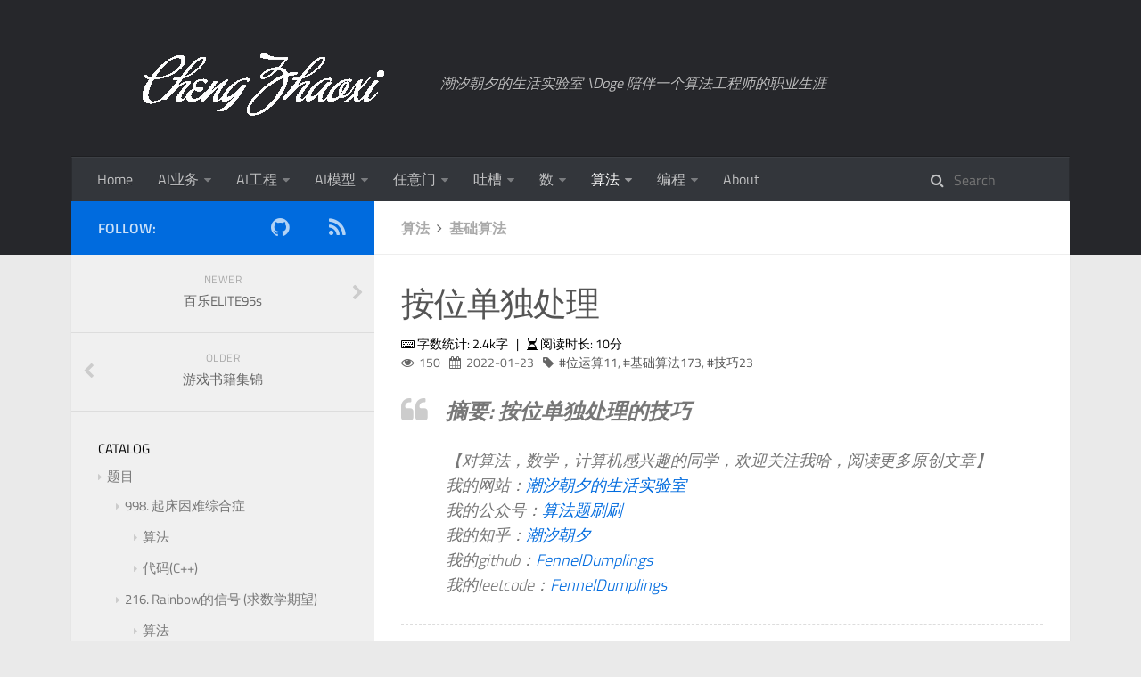

--- FILE ---
content_type: text/html; charset=utf-8
request_url: https://chengzhaoxi.xyz/93e7288d.html
body_size: 130896
content:
<!DOCTYPE html>
<html>
<head>
    <meta charset="utf-8">

    <script>
    var _hmt = _hmt || [];
    (function() {
      var hm = document.createElement("script");
      hm.src = "https://hm.baidu.com/hm.js?44f27f055be247d68207a1c635a51a90";
      var s = document.getElementsByTagName("script")[0]; 
      s.parentNode.insertBefore(hm, s);
    })();
    </script>

    <script src="http://res2.wx.qq.com/open/js/jweixin-1.6.0.js"></script>

    

    
    <title>按位单独处理 | 潮汐朝夕</title>
    
    <meta name="viewport" content="width=device-width, initial-scale=1, maximum-scale=1">
    
    <meta name="keywords" content="基础算法,位运算,技巧">
    
    <meta name="description" content="摘要: 按位单独处理的技巧 【对算法，数学，计算机感兴趣的同学，欢迎关注我哈，阅读更多原创文章】我的网站：潮汐朝夕的生活实验室我的公众号：算法题刷刷我的知乎：潮汐朝夕我的github：FennelDumplings我的leetcode：FennelDumplings   各位好，本文来看一种位运算中的常见操作 — 按位单独处理。 关于位运算的基础知识，可以看这两篇文章: 位运算操作，位运算疑难">
<meta property="og:type" content="article">
<meta property="og:title" content="按位单独处理">
<meta property="og:url" content="https://chengzhaoxi.xyz/93e7288d.html">
<meta property="og:site_name" content="潮汐朝夕">
<meta property="og:description" content="摘要: 按位单独处理的技巧 【对算法，数学，计算机感兴趣的同学，欢迎关注我哈，阅读更多原创文章】我的网站：潮汐朝夕的生活实验室我的公众号：算法题刷刷我的知乎：潮汐朝夕我的github：FennelDumplings我的leetcode：FennelDumplings   各位好，本文来看一种位运算中的常见操作 — 按位单独处理。 关于位运算的基础知识，可以看这两篇文章: 位运算操作，位运算疑难">
<meta property="og:locale" content="en_US">
<meta property="og:image" content="https://chengzhaoxi.oss-cn-beijing.aliyuncs.com/blog/%E6%8C%89%E4%BD%8D%E5%8D%95%E7%8B%AC%E5%A4%84%E7%90%86/1.jpeg">
<meta property="article:published_time" content="2022-01-23T03:57:44.000Z">
<meta property="article:modified_time" content="2025-01-06T13:03:40.594Z">
<meta property="article:author" content="Cheng Zhaoxi">
<meta property="article:tag" content="基础算法">
<meta property="article:tag" content="位运算">
<meta property="article:tag" content="技巧">
<meta name="twitter:card" content="summary">
<meta name="twitter:image" content="https://chengzhaoxi.oss-cn-beijing.aliyuncs.com/blog/%E6%8C%89%E4%BD%8D%E5%8D%95%E7%8B%AC%E5%A4%84%E7%90%86/1.jpeg">
    

    
        <link rel="alternate" href="/atom.xml" title="潮汐朝夕" type="application/atom+xml">
    

    
        <link rel="icon" href="/css/images/icon.jpg">
    

    
<link rel="stylesheet" href="/libs/font-awesome/css/font-awesome.min.css">

    
<link rel="stylesheet" href="/libs/titillium-web/styles.css">

    
<link rel="stylesheet" href="/libs/source-code-pro/styles.css">


    
<link rel="stylesheet" href="/css/style.css">


    
<script src="/libs/jquery/3.5.0/jquery.min.js"></script>

    
    
        
<link rel="stylesheet" href="/libs/lightgallery/css/lightgallery.min.css">

    
    
        
<link rel="stylesheet" href="/libs/justified-gallery/justifiedGallery.min.css">

    
    
    
    



<meta name="generator" content="Hexo 4.2.1"></head>


</html>
<body>
    <div id="wrap">
        <header id="header">
    <div id="header-outer" class="outer">
        <div class="container">
            <div class="container-inner">
                <div id="header-title">
                    <h1 class="logo-wrap">
                        <a href="/" class="logo"></a>
                    </h1>
                    
                        <h2 class="subtitle-wrap">
                            <p class="subtitle">潮汐朝夕的生活实验室 \Doge 陪伴一个算法工程师的职业生涯</p>
                        </h2>
                    
                </div>
                <div id="header-inner" class="nav-container">
                    <a id="main-nav-toggle" class="nav-icon fa fa-bars"></a>
                    <div class="nav-container-inner">
                        <ul id="main-nav">
                            
                                <li class="main-nav-list-item">
                                    <a class="main-nav-list-link" href="/">Home</a>
                                </li>
                            
                                        <ul class="main-nav-list"><li class="main-nav-list-item"><a class="main-nav-list-link" href="/categories/AI%E4%B8%9A%E5%8A%A1/">AI业务</a><ul class="main-nav-list-child"><li class="main-nav-list-item"><a class="main-nav-list-link" href="/categories/AI%E4%B8%9A%E5%8A%A1/%E4%BC%81%E4%B8%9A%E6%9C%8D%E5%8A%A1/">企业服务</a></li><li class="main-nav-list-item"><a class="main-nav-list-link" href="/categories/AI%E4%B8%9A%E5%8A%A1/%E5%A4%9A%E5%AA%92%E4%BD%93%E5%A4%84%E7%90%86/">多媒体处理</a></li><li class="main-nav-list-item"><a class="main-nav-list-link" href="/categories/AI%E4%B8%9A%E5%8A%A1/%E5%B9%BF%E5%91%8A%E7%B3%BB%E7%BB%9F/">广告系统</a></li><li class="main-nav-list-item"><a class="main-nav-list-link" href="/categories/AI%E4%B8%9A%E5%8A%A1/%E6%95%B0%E6%8D%AE%E5%88%86%E6%9E%90/">数据分析</a></li><li class="main-nav-list-item"><a class="main-nav-list-link" href="/categories/AI%E4%B8%9A%E5%8A%A1/%E6%95%B0%E6%8D%AE%E5%8F%AF%E8%A7%86%E5%8C%96/">数据可视化</a></li><li class="main-nav-list-item"><a class="main-nav-list-link" href="/categories/AI%E4%B8%9A%E5%8A%A1/%E6%95%B0%E6%8D%AE%E6%8C%96%E6%8E%98/">数据挖掘</a></li><li class="main-nav-list-item"><a class="main-nav-list-link" href="/categories/AI%E4%B8%9A%E5%8A%A1/%E6%95%B0%E6%8D%AE%E9%87%87%E9%9B%86/">数据采集</a></li><li class="main-nav-list-item"><a class="main-nav-list-link" href="/categories/AI%E4%B8%9A%E5%8A%A1/%E6%B8%B8%E6%88%8F%E5%A8%B1%E4%B9%90/">游戏娱乐</a></li><li class="main-nav-list-item"><a class="main-nav-list-link" href="/categories/AI%E4%B8%9A%E5%8A%A1/%E7%89%B9%E5%BE%81%E5%B7%A5%E7%A8%8B/">特征工程</a></li><li class="main-nav-list-item"><a class="main-nav-list-link" href="/categories/AI%E4%B8%9A%E5%8A%A1/%E9%87%8F%E5%8C%96%E6%8A%95%E8%B5%84/">量化投资</a></li><li class="main-nav-list-item"><a class="main-nav-list-link" href="/categories/AI%E4%B8%9A%E5%8A%A1/%E9%A3%8E%E6%8E%A7%E7%B3%BB%E7%BB%9F/">风控系统</a></li></ul></li><li class="main-nav-list-item"><a class="main-nav-list-link" href="/categories/AI%E5%B7%A5%E7%A8%8B/">AI工程</a><ul class="main-nav-list-child"><li class="main-nav-list-item"><a class="main-nav-list-link" href="/categories/AI%E5%B7%A5%E7%A8%8B/AI%E7%B3%BB%E7%BB%9F/">AI系统</a></li><li class="main-nav-list-item"><a class="main-nav-list-link" href="/categories/AI%E5%B7%A5%E7%A8%8B/%E5%88%86%E5%B8%83%E5%BC%8F%E7%B3%BB%E7%BB%9F/">分布式系统</a></li><li class="main-nav-list-item"><a class="main-nav-list-link" href="/categories/AI%E5%B7%A5%E7%A8%8B/%E5%B7%A5%E5%85%B7%E9%93%BE/">工具链</a></li><li class="main-nav-list-item"><a class="main-nav-list-link" href="/categories/AI%E5%B7%A5%E7%A8%8B/%E6%95%B0%E6%8D%AE%E5%BA%93%E7%B3%BB%E7%BB%9F/">数据库系统</a></li><li class="main-nav-list-item"><a class="main-nav-list-link" href="/categories/AI%E5%B7%A5%E7%A8%8B/%E7%B3%BB%E7%BB%9F%E8%BF%90%E7%BB%B4/">系统运维</a></li><li class="main-nav-list-item"><a class="main-nav-list-link" href="/categories/AI%E5%B7%A5%E7%A8%8B/%E8%AE%A1%E7%AE%97%E6%9C%BA%E7%B3%BB%E7%BB%9F/">计算机系统</a></li><li class="main-nav-list-item"><a class="main-nav-list-link" href="/categories/AI%E5%B7%A5%E7%A8%8B/%E8%BD%AF%E4%BB%B6%E7%B3%BB%E7%BB%9F/">软件系统</a></li></ul></li><li class="main-nav-list-item"><a class="main-nav-list-link" href="/categories/AI%E6%A8%A1%E5%9E%8B/">AI模型</a><ul class="main-nav-list-child"><li class="main-nav-list-item"><a class="main-nav-list-link" href="/categories/AI%E6%A8%A1%E5%9E%8B/NLP/">NLP</a></li><li class="main-nav-list-item"><a class="main-nav-list-link" href="/categories/AI%E6%A8%A1%E5%9E%8B/%E4%BA%BA%E5%B7%A5%E6%99%BA%E8%83%BD/">人工智能</a></li><li class="main-nav-list-item"><a class="main-nav-list-link" href="/categories/AI%E6%A8%A1%E5%9E%8B/%E5%8F%AF%E8%A7%A3%E9%87%8A%E6%80%A7/">可解释性</a></li><li class="main-nav-list-item"><a class="main-nav-list-link" href="/categories/AI%E6%A8%A1%E5%9E%8B/%E5%9B%BE%E6%A8%A1%E5%9E%8B/">图模型</a></li><li class="main-nav-list-item"><a class="main-nav-list-link" href="/categories/AI%E6%A8%A1%E5%9E%8B/%E5%A4%9A%E6%A8%A1%E6%80%81/">多模态</a></li><li class="main-nav-list-item"><a class="main-nav-list-link" href="/categories/AI%E6%A8%A1%E5%9E%8B/%E5%BA%8F%E5%88%97%E6%A8%A1%E5%9E%8B/">序列模型</a></li><li class="main-nav-list-item"><a class="main-nav-list-link" href="/categories/AI%E6%A8%A1%E5%9E%8B/%E5%BC%BA%E5%8C%96%E5%AD%A6%E4%B9%A0/">强化学习</a></li><li class="main-nav-list-item"><a class="main-nav-list-link" href="/categories/AI%E6%A8%A1%E5%9E%8B/%E6%97%A0%E7%9B%91%E7%9D%A3/">无监督</a></li><li class="main-nav-list-item"><a class="main-nav-list-link" href="/categories/AI%E6%A8%A1%E5%9E%8B/%E6%9C%BA%E5%99%A8%E5%AD%A6%E4%B9%A0/">机器学习</a></li><li class="main-nav-list-item"><a class="main-nav-list-link" href="/categories/AI%E6%A8%A1%E5%9E%8B/%E6%A6%82%E7%8E%87%E6%A8%A1%E5%9E%8B/">概率模型</a></li><li class="main-nav-list-item"><a class="main-nav-list-link" href="/categories/AI%E6%A8%A1%E5%9E%8B/%E6%B7%B1%E5%BA%A6%E5%AD%A6%E4%B9%A0/">深度学习</a></li><li class="main-nav-list-item"><a class="main-nav-list-link" href="/categories/AI%E6%A8%A1%E5%9E%8B/%E8%AE%A1%E7%AE%97%E6%9C%BA%E8%A7%86%E8%A7%89/">计算机视觉</a></li></ul></li><li class="main-nav-list-item"><a class="main-nav-list-link" href="/categories/%E4%BB%BB%E6%84%8F%E9%97%A8/">任意门</a><ul class="main-nav-list-child"><li class="main-nav-list-item"><a class="main-nav-list-link" href="/categories/%E4%BB%BB%E6%84%8F%E9%97%A8/%E5%8F%8D%E4%BD%9C%E5%BC%8A/">反作弊</a></li><li class="main-nav-list-item"><a class="main-nav-list-link" href="/categories/%E4%BB%BB%E6%84%8F%E9%97%A8/%E5%A4%A7%E9%A3%8E%E6%8E%A7/">大风控</a></li><li class="main-nav-list-item"><a class="main-nav-list-link" href="/categories/%E4%BB%BB%E6%84%8F%E9%97%A8/%E6%B3%9B%E4%BA%A7%E5%93%81/">泛产品</a></li><li class="main-nav-list-item"><a class="main-nav-list-link" href="/categories/%E4%BB%BB%E6%84%8F%E9%97%A8/%E6%B3%9B%E5%86%85%E5%AE%B9/">泛内容</a></li><li class="main-nav-list-item"><a class="main-nav-list-link" href="/categories/%E4%BB%BB%E6%84%8F%E9%97%A8/%E6%B3%9B%E5%95%86%E4%B8%9A/">泛商业</a></li><li class="main-nav-list-item"><a class="main-nav-list-link" href="/categories/%E4%BB%BB%E6%84%8F%E9%97%A8/%E6%B3%9B%E9%87%91%E8%9E%8D/">泛金融</a></li><li class="main-nav-list-item"><a class="main-nav-list-link" href="/categories/%E4%BB%BB%E6%84%8F%E9%97%A8/%E7%94%9F%E6%B4%BB%E5%AE%9E%E9%AA%8C%E5%AE%A4/">生活实验室</a></li><li class="main-nav-list-item"><a class="main-nav-list-link" href="/categories/%E4%BB%BB%E6%84%8F%E9%97%A8/%E7%A4%BE%E4%BC%9A%E7%A7%91%E5%AD%A6/">社会科学</a></li><li class="main-nav-list-item"><a class="main-nav-list-link" href="/categories/%E4%BB%BB%E6%84%8F%E9%97%A8/%E8%87%AA%E7%84%B6%E7%A7%91%E5%AD%A6/">自然科学</a></li><li class="main-nav-list-item"><a class="main-nav-list-link" href="/categories/%E4%BB%BB%E6%84%8F%E9%97%A8/%E8%AF%BB%E4%B9%A6%E7%AC%94%E8%AE%B0/">读书笔记</a></li><li class="main-nav-list-item"><a class="main-nav-list-link" href="/categories/%E4%BB%BB%E6%84%8F%E9%97%A8/%E8%BD%AF%E6%8A%80%E8%83%BD/">软技能</a></li><li class="main-nav-list-item"><a class="main-nav-list-link" href="/categories/%E4%BB%BB%E6%84%8F%E9%97%A8/%E8%BF%9E%E8%BD%BD%E5%90%88%E9%9B%86/">连载合集</a></li></ul></li><li class="main-nav-list-item"><a class="main-nav-list-link" href="/categories/%E5%90%90%E6%A7%BD/">吐槽</a><ul class="main-nav-list-child"><li class="main-nav-list-item"><a class="main-nav-list-link" href="/categories/%E5%90%90%E6%A7%BD/%E5%9B%9E%E5%BF%86%E5%A2%99/">回忆墙</a></li><li class="main-nav-list-item"><a class="main-nav-list-link" href="/categories/%E5%90%90%E6%A7%BD/%E5%9B%B4%E6%A3%8B/">围棋</a></li><li class="main-nav-list-item"><a class="main-nav-list-link" href="/categories/%E5%90%90%E6%A7%BD/%E6%8C%96%E5%9D%91%E5%8C%BA/">挖坑区</a></li><li class="main-nav-list-item"><a class="main-nav-list-link" href="/categories/%E5%90%90%E6%A7%BD/%E6%94%B9%E8%BF%9B%E6%97%A5%E5%BF%97/">改进日志</a></li><li class="main-nav-list-item"><a class="main-nav-list-link" href="/categories/%E5%90%90%E6%A7%BD/%E7%A2%8E%E7%A2%8E%E5%BF%B5/">碎碎念</a></li><li class="main-nav-list-item"><a class="main-nav-list-link" href="/categories/%E5%90%90%E6%A7%BD/%E7%AE%97%E6%B3%95%E6%A0%8F/">算法栏</a></li><li class="main-nav-list-item"><a class="main-nav-list-link" href="/categories/%E5%90%90%E6%A7%BD/%E8%A7%A3%E5%86%B3%E6%96%B9%E6%A1%88/">解决方案</a></li><li class="main-nav-list-item"><a class="main-nav-list-link" href="/categories/%E5%90%90%E6%A7%BD/%E8%BD%AC%E8%BD%BD/">转载</a></li><li class="main-nav-list-item"><a class="main-nav-list-link" href="/categories/%E5%90%90%E6%A7%BD/%E9%92%A2%E7%AC%94%E5%9B%BE%E9%89%B4/">钢笔图鉴</a></li><li class="main-nav-list-item"><a class="main-nav-list-link" href="/categories/%E5%90%90%E6%A7%BD/%E9%9D%A2%E8%AF%95%E9%97%A8/">面试门</a></li></ul></li><li class="main-nav-list-item"><a class="main-nav-list-link" href="/categories/%E6%95%B0/">数</a><ul class="main-nav-list-child"><li class="main-nav-list-item"><a class="main-nav-list-link" href="/categories/%E6%95%B0/%E4%BB%A3%E6%95%B0/">代数</a></li><li class="main-nav-list-item"><a class="main-nav-list-link" href="/categories/%E6%95%B0/%E4%BC%98%E5%8C%96/">优化</a></li><li class="main-nav-list-item"><a class="main-nav-list-link" href="/categories/%E6%95%B0/%E4%BF%A1%E6%81%AF%E8%AE%BA/">信息论</a></li><li class="main-nav-list-item"><a class="main-nav-list-link" href="/categories/%E6%95%B0/%E5%87%A0%E4%BD%95/">几何</a></li><li class="main-nav-list-item"><a class="main-nav-list-link" href="/categories/%E6%95%B0/%E5%88%86%E6%9E%90/">分析</a></li><li class="main-nav-list-item"><a class="main-nav-list-link" href="/categories/%E6%95%B0/%E5%8D%9A%E5%BC%88/">博弈</a></li><li class="main-nav-list-item"><a class="main-nav-list-link" href="/categories/%E6%95%B0/%E5%9B%BE%E8%AE%BA/">图论</a></li><li class="main-nav-list-item"><a class="main-nav-list-link" href="/categories/%E6%95%B0/%E5%BA%94%E7%94%A8/">应用</a></li><li class="main-nav-list-item"><a class="main-nav-list-link" href="/categories/%E6%95%B0/%E6%8B%93%E6%89%91/">拓扑</a></li><li class="main-nav-list-item"><a class="main-nav-list-link" href="/categories/%E6%95%B0/%E6%8B%BE%E9%81%97/">拾遗</a></li><li class="main-nav-list-item"><a class="main-nav-list-link" href="/categories/%E6%95%B0/%E6%95%B0%E8%AE%BA/">数论</a></li><li class="main-nav-list-item"><a class="main-nav-list-link" href="/categories/%E6%95%B0/%E6%96%B9%E7%A8%8B/">方程</a></li><li class="main-nav-list-item"><a class="main-nav-list-link" href="/categories/%E6%95%B0/%E6%A6%82%E7%8E%87/">概率</a></li><li class="main-nav-list-item"><a class="main-nav-list-link" href="/categories/%E6%95%B0/%E7%89%A9%E7%90%86/">物理</a></li><li class="main-nav-list-item"><a class="main-nav-list-link" href="/categories/%E6%95%B0/%E7%BB%84%E5%90%88%E6%95%B0%E5%AD%A6/">组合数学</a></li><li class="main-nav-list-item"><a class="main-nav-list-link" href="/categories/%E6%95%B0/%E7%BB%9F%E8%AE%A1/">统计</a></li><li class="main-nav-list-item"><a class="main-nav-list-link" href="/categories/%E6%95%B0/%E8%AE%A1%E7%AE%97%E6%95%B0%E5%AD%A6/">计算数学</a></li><li class="main-nav-list-item"><a class="main-nav-list-link" href="/categories/%E6%95%B0/%E9%9A%8F%E6%9C%BA%E8%BF%87%E7%A8%8B/">随机过程</a></li><li class="main-nav-list-item"><a class="main-nav-list-link" href="/categories/%E6%95%B0/%E9%9B%86%E5%90%88%E8%AE%BA/">集合论</a></li></ul></li><li class="main-nav-list-item"><a class="main-nav-list-link" href="/categories/%E7%AE%97%E6%B3%95/">算法</a><ul class="main-nav-list-child"><li class="main-nav-list-item"><a class="main-nav-list-link" href="/categories/%E7%AE%97%E6%B3%95/leetcode/">leetcode</a></li><li class="main-nav-list-item"><a class="main-nav-list-link" href="/categories/%E7%AE%97%E6%B3%95/%E5%8A%A8%E6%80%81%E8%A7%84%E5%88%92/">动态规划</a></li><li class="main-nav-list-item"><a class="main-nav-list-link" href="/categories/%E7%AE%97%E6%B3%95/%E5%9B%BE%E7%AE%97%E6%B3%95/">图算法</a></li><li class="main-nav-list-item"><a class="main-nav-list-link" href="/categories/%E7%AE%97%E6%B3%95/%E5%9F%BA%E7%A1%80%E7%AE%97%E6%B3%95/">基础算法</a></li><li class="main-nav-list-item"><a class="main-nav-list-link" href="/categories/%E7%AE%97%E6%B3%95/%E5%A4%A7%E6%95%B0%E6%8D%AE%E7%AE%97%E6%B3%95/">大数据算法</a></li><li class="main-nav-list-item"><a class="main-nav-list-link" href="/categories/%E7%AE%97%E6%B3%95/%E5%AD%97%E7%AC%A6%E4%B8%B2/">字符串</a></li><li class="main-nav-list-item"><a class="main-nav-list-link" href="/categories/%E7%AE%97%E6%B3%95/%E6%90%9C%E7%B4%A2/">搜索</a></li><li class="main-nav-list-item"><a class="main-nav-list-link" href="/categories/%E7%AE%97%E6%B3%95/%E6%95%B0%E6%8D%AE%E7%BB%93%E6%9E%84/">数据结构</a></li><li class="main-nav-list-item"><a class="main-nav-list-link" href="/categories/%E7%AE%97%E6%B3%95/%E6%A8%A1%E6%8B%9F/">模拟</a></li><li class="main-nav-list-item"><a class="main-nav-list-link" href="/categories/%E7%AE%97%E6%B3%95/%E7%96%91%E9%9A%BE%E6%9D%82%E7%97%87/">疑难杂症</a></li><li class="main-nav-list-item"><a class="main-nav-list-link" href="/categories/%E7%AE%97%E6%B3%95/%E7%AE%97%E6%9C%AF/">算术</a></li><li class="main-nav-list-item"><a class="main-nav-list-link" href="/categories/%E7%AE%97%E6%B3%95/%E7%AE%97%E6%B3%95%E5%88%86%E6%9E%90/">算法分析</a></li><li class="main-nav-list-item"><a class="main-nav-list-link" href="/categories/%E7%AE%97%E6%B3%95/%E7%AE%97%E6%B3%95%E8%AE%BE%E8%AE%A1/">算法设计</a></li><li class="main-nav-list-item"><a class="main-nav-list-link" href="/categories/%E7%AE%97%E6%B3%95/%E7%BC%96%E8%AF%91%E5%8E%9F%E7%90%86/">编译原理</a></li><li class="main-nav-list-item"><a class="main-nav-list-link" href="/categories/%E7%AE%97%E6%B3%95/%E8%AE%A1%E7%AE%97%E7%90%86%E8%AE%BA/">计算理论</a></li></ul></li><li class="main-nav-list-item"><a class="main-nav-list-link" href="/categories/%E7%BC%96%E7%A8%8B/">编程</a><ul class="main-nav-list-child"><li class="main-nav-list-item"><a class="main-nav-list-link" href="/categories/%E7%BC%96%E7%A8%8B/C/">C++</a></li><li class="main-nav-list-item"><a class="main-nav-list-link" href="/categories/%E7%BC%96%E7%A8%8B/C%E8%AF%AD%E8%A8%80/">C语言</a></li><li class="main-nav-list-item"><a class="main-nav-list-link" href="/categories/%E7%BC%96%E7%A8%8B/Go/">Go</a></li><li class="main-nav-list-item"><a class="main-nav-list-link" href="/categories/%E7%BC%96%E7%A8%8B/Java/">Java</a></li><li class="main-nav-list-item"><a class="main-nav-list-link" href="/categories/%E7%BC%96%E7%A8%8B/Python/">Python</a></li><li class="main-nav-list-item"><a class="main-nav-list-link" href="/categories/%E7%BC%96%E7%A8%8B/Shell/">Shell</a></li></ul></li></ul>
                                    
                                <li class="main-nav-list-item">
                                    <a class="main-nav-list-link" href="/about">About</a>
                                </li>
                            
                        </ul>
                        <nav id="sub-nav">
                            <div id="search-form-wrap">

    <form class="search-form">
        <input type="text" class="ins-search-input search-form-input" placeholder="Search">
        <button type="submit" class="search-form-submit"></button>
    </form>
    <div class="ins-search">
    <div class="ins-search-mask"></div>
    <div class="ins-search-container">
        <div class="ins-input-wrapper">
            <input type="text" class="ins-search-input" placeholder="Type something...">
            <span class="ins-close ins-selectable"><i class="fa fa-times-circle"></i></span>
        </div>
        <div class="ins-section-wrapper">
            <div class="ins-section-container"></div>
        </div>
    </div>
</div>
<script>
(function (window) {
    var INSIGHT_CONFIG = {
        TRANSLATION: {
            POSTS: 'Posts',
            PAGES: 'Pages',
            CATEGORIES: 'Categories',
            TAGS: 'Tags',
            UNTITLED: '(Untitled)',
        },
        ROOT_URL: '/',
        CONTENT_URL: '/content.json',
    };
    window.INSIGHT_CONFIG = INSIGHT_CONFIG;
})(window);
</script>

<script src="/js/insight.js"></script>


</div>
                        </nav>
                    </div>
                </div>
            </div>
        </div>
    </div>
</header>

        <div class="container">
            <div class="main-body container-inner">
                <div class="main-body-inner">
                    <section id="main">
                        <div class="main-body-header">
    <h1 class="header">
    
    <a class="page-title-link" href="/categories/%E7%AE%97%E6%B3%95/">算法</a><i class="icon fa fa-angle-right"></i><a class="page-title-link" href="/categories/%E7%AE%97%E6%B3%95/%E5%9F%BA%E7%A1%80%E7%AE%97%E6%B3%95/">基础算法</a>
    </h1>
</div>

                        <div class="main-body-content">
                            <article id="post-算法/基础算法/按位单独处理" class="article article-single article-type-post" itemscope itemprop="blogPost">
    <div class="article-inner">
        <!-- hexo-wordcount -->
        
            <header class="article-header">
                
    
        <h1 class="article-title" itemprop="name">
        按位单独处理
        </h1>
    

                <!-- 需要添加的位置 -->
                <!-- 开始添加字数统计-->
                
                    <div style="margin-top:10px;">
    <span class="post-time">
      <span class="post-meta-item-icon">
        <i class="fa fa-keyboard-o"></i>
        <span class="post-meta-item-text">  字数统计: </span>
        <span class="post-count">2.4k字</span>
      </span>
    </span>

    <span class="post-time">
      &nbsp; | &nbsp;
      <span class="post-meta-item-icon">
        <i class="fa fa-hourglass-half"></i>
        <span class="post-meta-item-text">  阅读时长: </span>
        <span class="post-count">10分</span>
      </span>
    </span>
</div>

                
                <!-- 添加完成 -->
            </header>
            <div class="article-meta">
                <div class="count-span">
                    <span id="busuanzi_container_page_pv">
                        <i class="fa fa-eye"></i>
                        <span id="busuanzi_value_page_pv"></span>
                    </span>
                </div>
                
    <div class="article-date">
      <i class="fa fa-calendar"></i>
         <time datetime="2022-01-23T03:57:44.000Z" itemprop="datePublished">2022-01-23</time>
    </div>


                

                
    <div class="article-tag">
        <i class="fa fa-tag"></i>
        <a class="tag-link" href="/tags/%E4%BD%8D%E8%BF%90%E7%AE%97/" rel="tag">位运算<span class="tag-count">11</span></a>, <a class="tag-link" href="/tags/%E5%9F%BA%E7%A1%80%E7%AE%97%E6%B3%95/" rel="tag">基础算法<span class="tag-count">173</span></a>, <a class="tag-link" href="/tags/%E6%8A%80%E5%B7%A7/" rel="tag">技巧<span class="tag-count">23</span></a>
    </div>


                
                
                
            </div>
        
        
        
        
        <div class="article-entry" itemprop="articleBody">
            <blockquote>
<p><div style="font-size:24px; font-weight:800;">
摘要: 按位单独处理的技巧
</div><br>【对算法，数学，计算机感兴趣的同学，欢迎关注我哈，阅读更多原创文章】<br>我的网站：<a href="https://chengzhaoxi.xyz/">潮汐朝夕的生活实验室</a><br>我的公众号：<a href="https://chengzhaoxi.xyz/algorithm_tss/index.html">算法题刷刷</a><br>我的知乎：<a href="https://www.zhihu.com/people/zhao-xi-86-29" target="_blank" rel="external nofollow noopener noreferrer">潮汐朝夕</a><br>我的github：<a href="https://github.com/FennelDumplings" target="_blank" rel="external nofollow noopener noreferrer">FennelDumplings</a><br>我的leetcode：<a href="https://leetcode.cn/u/feeenedumplings/" target="_blank" rel="external nofollow noopener noreferrer">FennelDumplings</a></p>
</blockquote>
<hr>
<p>各位好，本文来看一种位运算中的常见操作 — 按位单独处理。</p>
<p>关于位运算的基础知识，可以看这两篇文章: <a href="https://chengzhaoxi.xyz/16572.html">位运算操作</a>，<a href="https://chengzhaoxi.xyz/66c90c3c.html">位运算疑难杂症</a>。</p>
<p>位运算的一个主要特点就是<strong>在二进制表示下不进位</strong>，<strong>因此如果一个数经过一系列运算得到另一个数，而这些运算都是位运算的话，那么各个二进制位是可以单独处理的。</strong></p>
<hr>
<h1 id="题目"><a href="#题目" class="headerlink" title="题目"></a>题目</h1><h2 id="998-起床困难综合症"><a href="#998-起床困难综合症" class="headerlink" title="998. 起床困难综合症"></a><a href="https://www.acwing.com/problem/content/1000/" target="_blank" rel="external nofollow noopener noreferrer">998. 起床困难综合症</a></h2><p>一个人的初始攻击力 x0，经过 n 道门，第 i 道门有一个运算 opti 和一个参数 ti，运算是 AND, OR, XOR 中的一种，参数是非负整数。</p>
<p>攻击力为 x 的人经过第 i 道门后，攻击力变为 x opti ti。</p>
<p>从 [0, m] 中选择一个数作为初始攻击力 x0，使得其依次经过 n 道门后的攻击力最大。求这个经过 n 道门后的最大攻击力。</p>
<h3 id="算法"><a href="#算法" class="headerlink" title="算法"></a>算法</h3><p>由于每道门的运算都是 AND, OR, XOR, 因此 x0 在经过每个门的运算时，二进制下是无进位的，也就是最终的攻击力的某个二进制位是 1 还是 0，仅取决于初始值 x0 中该位的值以及每道门的运算以及 ti 中该位的值。因此我们可以对<strong>每个位单独处理</strong>。</p>
<p>对 m 从高位向低位枚举，每一位都取尽可能使得最终的 x 的该位为 1 的选择。</p>
<p>但是有一种情况要注意：如果最高位选择 1 会使得最终 x 的该位为 1，那么最高位就选 1，此时较低位由于 m 的大小限制可能无法自由选择。所以我们用一个 flag 表示当前是否已经可以自由选择，也就是不论选 0 还是 1，都不会超限, flag 为 true 表示已经可以自由选择。</p>
<p>第 i 位的选择过程如下: </p>
<figure class="highlight plain"><table><tr><td class="gutter"><pre><span class="line">1</span><br><span class="line">2</span><br><span class="line">3</span><br><span class="line">4</span><br><span class="line">5</span><br><span class="line">6</span><br><span class="line">7</span><br><span class="line">8</span><br><span class="line">9</span><br><span class="line">10</span><br></pre></td><td class="code"><pre><span class="line">如果 flag 为 false:</span><br><span class="line">    m 的第 i 位为 0，那么该位只能直接选 0</span><br><span class="line">    m 的第 i 位为 1，那么选择使得最终 x 的第 i 位为 1 的数:</span><br><span class="line">        如果两种选择都会使得最终 x 的该位为 1，那就选 0。</span><br><span class="line">        如果两种选择都会使得最终 x 的该位为 0，那也选 0。</span><br><span class="line">        如果其中一种选择会使得最终 x 的该位为 1，就做出该选择。</span><br><span class="line">        若最终选择为 0，flag 变为 true</span><br><span class="line"></span><br><span class="line">如果 flag 为 true:</span><br><span class="line">    那么选择使得最终 x 的第 i 位为 1 的数，选 0 选 1 均可，已经不重要</span><br></pre></td></tr></table></figure>
<h3 id="代码-C"><a href="#代码-C" class="headerlink" title="代码(C++)"></a>代码(C++)</h3><figure class="highlight cpp"><table><tr><td class="gutter"><pre><span class="line">1</span><br><span class="line">2</span><br><span class="line">3</span><br><span class="line">4</span><br><span class="line">5</span><br><span class="line">6</span><br><span class="line">7</span><br><span class="line">8</span><br><span class="line">9</span><br><span class="line">10</span><br><span class="line">11</span><br><span class="line">12</span><br><span class="line">13</span><br><span class="line">14</span><br><span class="line">15</span><br><span class="line">16</span><br><span class="line">17</span><br><span class="line">18</span><br><span class="line">19</span><br><span class="line">20</span><br><span class="line">21</span><br><span class="line">22</span><br><span class="line">23</span><br><span class="line">24</span><br><span class="line">25</span><br><span class="line">26</span><br><span class="line">27</span><br><span class="line">28</span><br><span class="line">29</span><br><span class="line">30</span><br><span class="line">31</span><br><span class="line">32</span><br><span class="line">33</span><br><span class="line">34</span><br><span class="line">35</span><br><span class="line">36</span><br><span class="line">37</span><br><span class="line">38</span><br><span class="line">39</span><br><span class="line">40</span><br><span class="line">41</span><br><span class="line">42</span><br><span class="line">43</span><br><span class="line">44</span><br><span class="line">45</span><br><span class="line">46</span><br><span class="line">47</span><br><span class="line">48</span><br><span class="line">49</span><br><span class="line">50</span><br><span class="line">51</span><br><span class="line">52</span><br><span class="line">53</span><br><span class="line">54</span><br><span class="line">55</span><br><span class="line">56</span><br><span class="line">57</span><br><span class="line">58</span><br><span class="line">59</span><br><span class="line">60</span><br><span class="line">61</span><br><span class="line">62</span><br><span class="line">63</span><br><span class="line">64</span><br><span class="line">65</span><br></pre></td><td class="code"><pre><span class="line"><span class="meta">#<span class="meta-keyword">include</span> <span class="meta-string">&lt;iostream&gt;</span></span></span><br><span class="line"><span class="meta">#<span class="meta-keyword">include</span> <span class="meta-string">&lt;string&gt;</span></span></span><br><span class="line"><span class="meta">#<span class="meta-keyword">include</span> <span class="meta-string">&lt;vector&gt;</span></span></span><br><span class="line"></span><br><span class="line"><span class="keyword">using</span> <span class="keyword">namespace</span> <span class="built_in">std</span>;</span><br><span class="line"></span><br><span class="line"><span class="function"><span class="keyword">int</span> <span class="title">forward</span><span class="params">(<span class="keyword">int</span> j, <span class="keyword">int</span> x, <span class="keyword">const</span> <span class="built_in">vector</span>&lt;<span class="built_in">string</span>&gt;&amp; op, <span class="keyword">const</span> <span class="built_in">vector</span>&lt;<span class="keyword">int</span>&gt;&amp; t)</span></span></span><br><span class="line"><span class="function"></span>&#123;</span><br><span class="line">    <span class="keyword">int</span> n = op.size();</span><br><span class="line">    <span class="keyword">for</span>(<span class="keyword">int</span> i = <span class="number">0</span>; i &lt; n; ++i)</span><br><span class="line">    &#123;</span><br><span class="line">        <span class="keyword">if</span>(op[i] == <span class="string">"AND"</span>)</span><br><span class="line">            x = x &amp; (t[i] &gt;&gt; j &amp; <span class="number">1</span>);</span><br><span class="line">        <span class="keyword">else</span> <span class="keyword">if</span>(op[i] == <span class="string">"OR"</span>)</span><br><span class="line">            x = x | (t[i] &gt;&gt; j &amp; <span class="number">1</span>);</span><br><span class="line">        <span class="keyword">else</span></span><br><span class="line">            x = x ^ (t[i] &gt;&gt; j &amp; <span class="number">1</span>);</span><br><span class="line">    &#125;</span><br><span class="line">    <span class="keyword">return</span> x;</span><br><span class="line">&#125;</span><br><span class="line"></span><br><span class="line"><span class="function"><span class="keyword">int</span> <span class="title">main</span><span class="params">()</span></span></span><br><span class="line"><span class="function"></span>&#123;</span><br><span class="line">    <span class="keyword">int</span> n, m;</span><br><span class="line">    <span class="built_in">cin</span> &gt;&gt; n &gt;&gt; m;</span><br><span class="line">    <span class="function"><span class="built_in">vector</span>&lt;<span class="built_in">string</span>&gt; <span class="title">op</span><span class="params">(n)</span></span>;</span><br><span class="line">    <span class="function"><span class="built_in">vector</span>&lt;<span class="keyword">int</span>&gt; <span class="title">t</span><span class="params">(n)</span></span>;</span><br><span class="line">    <span class="keyword">for</span>(<span class="keyword">int</span> i = <span class="number">0</span>; i &lt; n; ++i)</span><br><span class="line">        <span class="built_in">cin</span> &gt;&gt; op[i] &gt;&gt; t[i];</span><br><span class="line">    <span class="keyword">bool</span> flag = <span class="literal">false</span>;</span><br><span class="line">    <span class="keyword">int</span> ans = <span class="number">0</span>;</span><br><span class="line">    <span class="keyword">for</span>(<span class="keyword">int</span> j = <span class="number">31</span>; j &gt;= <span class="number">0</span>; --j)</span><br><span class="line">    &#123;</span><br><span class="line">        <span class="keyword">if</span>(!flag)</span><br><span class="line">        &#123;</span><br><span class="line">            <span class="keyword">if</span>((m &gt;&gt; j &amp; <span class="number">1</span>) == <span class="number">0</span>)</span><br><span class="line">            &#123;</span><br><span class="line">                <span class="keyword">int</span> x0 = forward(j, <span class="number">0</span>, op, t);</span><br><span class="line">                ans = ans | (x0 &lt;&lt; j);</span><br><span class="line">            &#125;</span><br><span class="line">            <span class="keyword">else</span></span><br><span class="line">            &#123;</span><br><span class="line">                <span class="keyword">int</span> x0 = forward(j, <span class="number">0</span>, op, t);</span><br><span class="line">                <span class="keyword">int</span> x1 = forward(j, <span class="number">1</span>, op, t);</span><br><span class="line">                <span class="keyword">if</span>((x0 ^ x1) == <span class="number">0</span> || x0 == <span class="number">1</span>)</span><br><span class="line">                &#123;</span><br><span class="line">                    ans = ans | (x0 &lt;&lt; j);</span><br><span class="line">                    flag = <span class="literal">true</span>;</span><br><span class="line">                &#125;</span><br><span class="line">                <span class="keyword">else</span></span><br><span class="line">                    ans = ans | (x1 &lt;&lt; j);</span><br><span class="line">            &#125;</span><br><span class="line">        &#125;</span><br><span class="line">        <span class="keyword">else</span></span><br><span class="line">        &#123;</span><br><span class="line">            <span class="keyword">int</span> x0 = forward(j, <span class="number">0</span>, op, t);</span><br><span class="line">            <span class="keyword">int</span> x1 = forward(j, <span class="number">1</span>, op, t);</span><br><span class="line">            <span class="keyword">if</span>(x0 == <span class="number">1</span>)</span><br><span class="line">                ans = ans | (x0 &lt;&lt; j);</span><br><span class="line">            <span class="keyword">else</span></span><br><span class="line">                ans = ans | (x1 &lt;&lt; j);</span><br><span class="line">        &#125;</span><br><span class="line">    &#125;</span><br><span class="line">    <span class="built_in">cout</span> &lt;&lt; ans &lt;&lt; <span class="built_in">endl</span>;</span><br><span class="line">&#125;</span><br></pre></td></tr></table></figure>
<hr>
<h2 id="216-Rainbow的信号-求数学期望"><a href="#216-Rainbow的信号-求数学期望" class="headerlink" title="216. Rainbow的信号 (求数学期望)"></a><a href="https://www.acwing.com/problem/content/218/" target="_blank" rel="external nofollow noopener noreferrer">216. Rainbow的信号</a> (求数学期望)</h2><p>给定一个信号数列 a，a 的长度为 N。</p>
<p>在 1∼N 这 N 个数中，等概率地选取两个数 l、r，如果 l &gt; r，则交换 l、r。数列 a 的第 l 个数到第 r 个数的子数列记为 P。</p>
<p>A = 数列 P 的 xor 和的期望；B = 数列 P 的 and 和的期望；C = 数列 P 的 or 和的期望。</p>
<p>求 A, B, C 的值。</p>
<figure class="highlight plain"><table><tr><td class="gutter"><pre><span class="line">1</span><br><span class="line">2</span><br><span class="line">3</span><br><span class="line">4</span><br><span class="line">5</span><br><span class="line">6</span><br><span class="line">7</span><br><span class="line">8</span><br><span class="line">9</span><br><span class="line">10</span><br><span class="line">11</span><br><span class="line">12</span><br><span class="line">13</span><br><span class="line">14</span><br><span class="line">15</span><br><span class="line">16</span><br></pre></td><td class="code"><pre><span class="line">输入格式</span><br><span class="line">第一行一个正整数 N。</span><br><span class="line">第二行 N 个自然数，a[0] ~ a[N - 1]，表示 Freda 接到的信号。</span><br><span class="line"></span><br><span class="line">输出格式</span><br><span class="line">一行三个实数，分别表示 xor 和、and 和、or 和的期望，四舍五入保留 3 位小数，相邻两个实数之间用一个空格隔开。</span><br><span class="line"></span><br><span class="line">数据范围: </span><br><span class="line">0&lt;&#x3D;N&lt;&#x3D;1e5</span><br><span class="line">a[i] &lt;&#x3D; 1e9</span><br><span class="line"></span><br><span class="line">输入样例：</span><br><span class="line">2</span><br><span class="line">4 5</span><br><span class="line">输出样例：</span><br><span class="line">2.750 4.250 4.750</span><br></pre></td></tr></table></figure>
<h3 id="算法-1"><a href="#算法-1" class="headerlink" title="算法"></a>算法</h3><p>题目比较长，简单来说整个过程分为两步，第一步选出 l 和 r，第二步是在 l, r 确定的情况下，求 A[l..r] 的 and 和、or 和、xor 和的数学期望。</p>
<p>这两步通过<strong>全期望公式</strong>，合成最终答案。全期望公式如下</p>
<script type="math/tex; mode=display">
\begin{align}
E_{x}(x) &= E_{y}(E_{x|y}(x|y)) \\
&= \sum\limits_{y}p(y=y) \times E_{x|y=y}(x|y=y) \\
\end{align}</script><p>其中 p(Y=y) 是 l, r 的各种可能性的概率，E(X|Y=y) 是<strong>条件期望</strong>，l, r 固定时，所求目标的期望。</p>
<p>由 l, r 的选取方式，<code>l = r</code> 的情况的概率为 <code>1 / N^2</code>，<code>l != r</code> 的情况的概率为 <code>2 / N^2</code></p>
<p>由于 and, or, xor 都是没有进位的，因此各个二进制位取 0 还是 1 是独立的。所以我们想到<strong>按位计算答案</strong>，枚举二进制下的每一位，枚举 A1 ~ AN 的每个数，当前枚举到第 i 个数，此时可以利用前面维护的值更新答案。</p>
<p><strong>当前枚举到的数位为 k，设 B 是长为 N 的 01 序列，Bi 为 Ai 的第 k 位，值为 v(0 或 １)</strong></p>
<p>我们先检查序列 B 的每个数是否为 1，如果是，则累加 <code>(2^k) / (N^2)</code> 到答案中。这是 l = r 的部分。</p>
<p>接下来，只需要统计 and 和、or 和，xor 和为 1 且长度 &gt;= 2 的区间个数即可。这是 l != r 的部分。</p>
<p>整个枚举过程如下</p>
<p><strong>依次枚举右端点 r，设 last[v] (v=0,1)表示数字v上一次出现的位置。</strong></p>
<h4 id="1-对于-and-和"><a href="#1-对于-and-和" class="headerlink" title="(1) 对于 and 和"></a>(1) 对于 and 和</h4><p>当 B[r] = 1 且 l 属于 [last[0] + 1, r - 1] 时，B[l..r] 的 and 和为 1，否则为 0</p>
<p>所以如果 B[r] = 1，则可以累加 <code>2^k * ((r - 1) - (last[0] + 1) + 1) * 2 / N^2</code> 到答案中。</p>
<h4 id="2-对于-or-和"><a href="#2-对于-or-和" class="headerlink" title="(2) 对于 or 和"></a>(2) 对于 or 和</h4><p>当 B[r] = 1，l 属于任何值时，B[l..r] 的 or 和都是 1</p>
<p>所以若 B[r] = 1，则可以累加 <code>2^k * (r - 1) * 2 / N^2</code> 到答案中。</p>
<p>当 B[r] = 0，l 属于 [1, last[1]]，则 B[l..r] 的 or 和是 1。</p>
<p>所以若 B[r] = 0，则可以累加 <code>2^k * last[1] * 2 / N^2</code> 到答案中。</p>
<h4 id="3-对于-xor-和"><a href="#3-对于-xor-和" class="headerlink" title="(3) 对于 xor 和"></a>(3) 对于 xor 和</h4><p>xor 的情况比较复杂。我们假设 l 从左向右扫描，遇到 0 时，B[l..r] 的 xor 和不变，遇到 1 时，B[l..r] 的 xor 和取反。</p>
<p>因此我们将序列 B 中的数字以 1 作为分界，把序列 B 分成几段，同一段中的位置作为 l 时，B[l..r] 的 xor 和相等。相邻两端的两个位置作为 l 时，B[l..r] 的 xor 和相反。</p>
<p>例如下图的 B 序列的例子，当 l 取阴影位置，B[l..r] 的 xor 和为 1，当 l 取白色位置，B[l..r] 的 xor 和为 0</p>
<p><img src="https://chengzhaoxi.oss-cn-beijing.aliyuncs.com/blog/按位单独处理/1.jpeg" alt></p>
<p>在枚举 r 的时候，我们始终维护两个变量 c1, c2，其中 </p>
<p>c1 表示 [0..r-1] 中，从 r - 1 往前数第 1, 3, 5 段的总长度<br>c2 表示 [0..r-1] 中，从 r - 1 往前数第 2, 4, 6 段的总长度</p>
<p>如果 B[r] = 0，c2 就是使得 B[l..r] 的 xor 和为 1 的 l 的数量，将 <code>2^k * c2 * 2 / N^2</code> 加入答案。</p>
<p>如果 B[r] = 1，c1 就是使得 B[l..r] 的 xor 和为 1 的 l 的数量，将 <code>2^k * c1 * 2 / N^2</code> 加入答案。</p>
<p>c 的更新方式如下</p>
<p>当 r 变为 r + 1 时，c1 加 1，如果 B[r] = 1，则交换 c1 和 c2</p>
<h3 id="代码-C-1"><a href="#代码-C-1" class="headerlink" title="代码 (C++)"></a>代码 (C++)</h3><p>前面的分析中，l, r, 以及 last[0], last[1] 记录的值都是从 1 开始的，在下面的代码中是从 0 开始的，需要稍微做下转换。</p>
<figure class="highlight cpp"><table><tr><td class="gutter"><pre><span class="line">1</span><br><span class="line">2</span><br><span class="line">3</span><br><span class="line">4</span><br><span class="line">5</span><br><span class="line">6</span><br><span class="line">7</span><br><span class="line">8</span><br><span class="line">9</span><br><span class="line">10</span><br><span class="line">11</span><br><span class="line">12</span><br><span class="line">13</span><br><span class="line">14</span><br><span class="line">15</span><br><span class="line">16</span><br><span class="line">17</span><br><span class="line">18</span><br><span class="line">19</span><br><span class="line">20</span><br><span class="line">21</span><br><span class="line">22</span><br><span class="line">23</span><br><span class="line">24</span><br><span class="line">25</span><br><span class="line">26</span><br><span class="line">27</span><br><span class="line">28</span><br><span class="line">29</span><br><span class="line">30</span><br><span class="line">31</span><br><span class="line">32</span><br><span class="line">33</span><br><span class="line">34</span><br><span class="line">35</span><br><span class="line">36</span><br><span class="line">37</span><br><span class="line">38</span><br><span class="line">39</span><br><span class="line">40</span><br><span class="line">41</span><br><span class="line">42</span><br><span class="line">43</span><br><span class="line">44</span><br><span class="line">45</span><br><span class="line">46</span><br><span class="line">47</span><br><span class="line">48</span><br><span class="line">49</span><br><span class="line">50</span><br><span class="line">51</span><br><span class="line">52</span><br><span class="line">53</span><br><span class="line">54</span><br><span class="line">55</span><br><span class="line">56</span><br><span class="line">57</span><br><span class="line">58</span><br><span class="line">59</span><br><span class="line">60</span><br></pre></td><td class="code"><pre><span class="line"><span class="meta">#<span class="meta-keyword">include</span> <span class="meta-string">&lt;iostream&gt;</span></span></span><br><span class="line"><span class="meta">#<span class="meta-keyword">include</span> <span class="meta-string">&lt;vector&gt;</span></span></span><br><span class="line"><span class="meta">#<span class="meta-keyword">include</span> <span class="meta-string">&lt;cmath&gt;</span></span></span><br><span class="line"><span class="meta">#<span class="meta-keyword">include</span> <span class="meta-string">&lt;iomanip&gt;</span></span></span><br><span class="line"></span><br><span class="line"><span class="keyword">using</span> <span class="keyword">namespace</span> <span class="built_in">std</span>;</span><br><span class="line"></span><br><span class="line"><span class="function"><span class="keyword">int</span> <span class="title">main</span><span class="params">()</span></span></span><br><span class="line"><span class="function"></span>&#123;</span><br><span class="line">    <span class="keyword">int</span> N;</span><br><span class="line">    <span class="built_in">cin</span> &gt;&gt; N;</span><br><span class="line">    <span class="function"><span class="built_in">vector</span>&lt;<span class="keyword">int</span>&gt; <span class="title">A</span><span class="params">(N)</span></span>;</span><br><span class="line">    <span class="keyword">for</span>(<span class="keyword">int</span> i = <span class="number">0</span>; i &lt; N; ++i)</span><br><span class="line">        <span class="built_in">cin</span> &gt;&gt; A[i];</span><br><span class="line"></span><br><span class="line">    <span class="keyword">double</span> ans_and = <span class="number">0</span>; <span class="comment">// 记录 and 和的期望</span></span><br><span class="line">    <span class="keyword">double</span> ans_or = <span class="number">0</span>; <span class="comment">// 记录 or 和的期望</span></span><br><span class="line">    <span class="keyword">double</span> ans_xor = <span class="number">0</span>; <span class="comment">// 记录 xor 和的期望</span></span><br><span class="line"></span><br><span class="line">    <span class="keyword">for</span>(<span class="keyword">int</span> k = <span class="number">0</span>; k &lt; <span class="number">31</span>; ++k)</span><br><span class="line">    &#123;</span><br><span class="line">        <span class="comment">// 枚举到第 k 位</span></span><br><span class="line">        <span class="keyword">for</span>(<span class="keyword">int</span> i = <span class="number">0</span>; i &lt; N; ++i)</span><br><span class="line">        &#123;</span><br><span class="line">            <span class="comment">// l = r 的部分</span></span><br><span class="line">            <span class="keyword">if</span>((A[i] &gt;&gt; k) &amp; <span class="number">1</span>)</span><br><span class="line">            &#123;</span><br><span class="line">                ans_and += (<span class="keyword">double</span>)<span class="built_in">pow</span>(<span class="number">2</span>, k) / N / N;</span><br><span class="line">                ans_or += (<span class="keyword">double</span>)<span class="built_in">pow</span>(<span class="number">2</span>, k) / N / N;</span><br><span class="line">                ans_xor += (<span class="keyword">double</span>)<span class="built_in">pow</span>(<span class="number">2</span>, k) / N / N;</span><br><span class="line">            &#125;</span><br><span class="line">        &#125;</span><br><span class="line">        <span class="comment">// c[0] 对应算法中的 c1</span></span><br><span class="line">        <span class="comment">// c[1] 对应算法中的 c2</span></span><br><span class="line">        <span class="function"><span class="built_in">vector</span>&lt;<span class="keyword">int</span>&gt; <span class="title">c</span><span class="params">(<span class="number">2</span>, <span class="number">0</span>)</span></span>;</span><br><span class="line">        <span class="built_in">vector</span>&lt;<span class="keyword">int</span>&gt; last&#123;<span class="number">-1</span>, <span class="number">-1</span>&#125;;</span><br><span class="line">        <span class="keyword">for</span>(<span class="keyword">int</span> r = <span class="number">0</span>; r &lt; N; ++r)</span><br><span class="line">        &#123;</span><br><span class="line">            <span class="comment">// l &lt; r 的部分</span></span><br><span class="line">            <span class="keyword">if</span>((A[r] &gt;&gt; k) &amp; <span class="number">1</span>)</span><br><span class="line">            &#123;</span><br><span class="line">                ans_and += (<span class="keyword">double</span>)<span class="built_in">pow</span>(<span class="number">2</span>, k) * ((r - <span class="number">1</span>) - (last[<span class="number">0</span>] + <span class="number">1</span>) + <span class="number">1</span>) * <span class="number">2</span> / N / N;</span><br><span class="line">                ans_or += (<span class="keyword">double</span>)<span class="built_in">pow</span>(<span class="number">2</span>, k) * r * <span class="number">2</span> / N / N;</span><br><span class="line">                ans_xor += (<span class="keyword">double</span>)<span class="built_in">pow</span>(<span class="number">2</span>, k) * c[<span class="number">0</span>] * <span class="number">2</span> / N / N;</span><br><span class="line">                last[<span class="number">1</span>] = r;</span><br><span class="line">                c[<span class="number">0</span>] += <span class="number">1</span>;</span><br><span class="line">                swap(c[<span class="number">0</span>], c[<span class="number">1</span>]);</span><br><span class="line">            &#125;</span><br><span class="line">            <span class="keyword">else</span></span><br><span class="line">            &#123;</span><br><span class="line">                ans_or += (<span class="keyword">double</span>)<span class="built_in">pow</span>(<span class="number">2</span>, k) * (last[<span class="number">1</span>] + <span class="number">1</span>) * <span class="number">2</span> / N / N;</span><br><span class="line">                ans_xor += (<span class="keyword">double</span>)<span class="built_in">pow</span>(<span class="number">2</span>, k) * c[<span class="number">1</span>] * <span class="number">2</span> / N / N;</span><br><span class="line">                last[<span class="number">0</span>] = r;</span><br><span class="line">                c[<span class="number">0</span>] += <span class="number">1</span>;</span><br><span class="line">            &#125;</span><br><span class="line">        &#125;</span><br><span class="line">    &#125;</span><br><span class="line">    <span class="built_in">cout</span> &lt;&lt; <span class="built_in">std</span>::fixed &lt;&lt; <span class="built_in">std</span>::setprecision(<span class="number">3</span>);</span><br><span class="line">    <span class="built_in">cout</span> &lt;&lt; ans_xor &lt;&lt; <span class="string">" "</span> &lt;&lt; ans_and &lt;&lt; <span class="string">" "</span> &lt;&lt; ans_or &lt;&lt; <span class="built_in">endl</span>;</span><br><span class="line">&#125;</span><br></pre></td></tr></table></figure>
<hr>
<iframe src="https://chengzhaoxi.xyz/algorithm_tss/index.html" width="100%" height="1067" scrolling="no"></iframe>

        </div>
        <footer class="article-footer">
            



    <a data-url="https://chengzhaoxi.xyz/93e7288d.html" data-id="cm7vhilhl02yl3sgqf3w9g6oe" class="article-share-link"><i class="fa fa-share"></i>Share</a>
<script>
    (function ($) {
        $('body').on('click', function() {
            $('.article-share-box.on').removeClass('on');
        }).on('click', '.article-share-link', function(e) {
            e.stopPropagation();

            var $this = $(this),
                url = $this.attr('data-url'),
                encodedUrl = encodeURIComponent(url),
                id = 'article-share-box-' + $this.attr('data-id'),
                offset = $this.offset(),
                box;

            if ($('#' + id).length) {
                box = $('#' + id);

                if (box.hasClass('on')){
                    box.removeClass('on');
                    return;
                }
            } else {
                var html = [
                    '<div id="' + id + '" class="article-share-box">',
                        '<input class="article-share-input" value="' + url + '">',
                        '<div class="article-share-links">',
                            '<a href="https://twitter.com/intent/tweet?url=' + encodedUrl + '" class="article-share-twitter" target="_blank" title="Twitter"></a>',
                            '<a href="https://www.facebook.com/sharer.php?u=' + encodedUrl + '" class="article-share-facebook" target="_blank" title="Facebook"></a>',
                            '<a href="http://pinterest.com/pin/create/button/?url=' + encodedUrl + '" class="article-share-pinterest" target="_blank" title="Pinterest"></a>',
                            '<a href="https://plus.google.com/share?url=' + encodedUrl + '" class="article-share-google" target="_blank" title="Google+"></a>',
                        '</div>',
                    '</div>'
                ].join('');

              box = $(html);

              $('body').append(box);
            }

            $('.article-share-box.on').hide();

            box.css({
                top: offset.top + 25,
                left: offset.left
            }).addClass('on');

        }).on('click', '.article-share-box', function (e) {
            e.stopPropagation();
        }).on('click', '.article-share-box-input', function () {
            $(this).select();
        }).on('click', '.article-share-box-link', function (e) {
            e.preventDefault();
            e.stopPropagation();

            window.open(this.href, 'article-share-box-window-' + Date.now(), 'width=500,height=450');
        });
    })(jQuery);
</script>

        </footer>
    </div>
    <script type="application/ld+json">
    {
        "@context": "https://schema.org",
        "@type": "BlogPosting",
        "author": {
            "@type": "Person",
            "name": "Cheng Zhaoxi"
        },
        "headline": "按位单独处理",
        "image": "https://chengzhaoxi.xyzhttps://chengzhaoxi.oss-cn-beijing.aliyuncs.com/blog/按位单独处理/1.jpeg",
        "keywords": "基础算法 位运算 技巧",
        "genre": "算法 基础算法",
        "datePublished": "2022-01-23",
        "dateCreated": "2022-01-23",
        "dateModified": "2025-01-06",
        "url": "https://chengzhaoxi.xyz/93e7288d.html",
        "description": "

摘要: 按位单独处理的技巧
【对算法，数学，计算机感兴趣的同学，欢迎关注我哈，阅读更多原创文章】我的网站：潮汐朝夕的生活实验室我的公众号：算法题刷刷我的知乎：潮汐朝夕我的github：FennelDumplings我的leetcode：FennelDumplings


各位好，本文来看一种位运算中的常见操作 — 按位单独处理。
关于位运算的基础知识，可以看这两篇文章: 位运算操作，位运算疑难",
        "wordCount": 2565
    }
</script>

</article>

    <section id="comments">
    
    </section>



                        </div>
                    </section>
                    <aside id="sidebar">
    <a class="sidebar-toggle" title="Expand Sidebar"><i class="toggle icon"></i></a>
    <div class="sidebar-top">
        <p>follow:</p>
        <ul class="social-links">
            
                
                <li>
                    <a class="social-tooltip" title="github" href="https://github.com/FennelDumplings" target="_blank" rel="external nofollow noopener noreferrer">
                        <i class="icon fa fa-github"></i>
                    </a>
                </li>
                
            
                
                <li>
                    <a class="social-tooltip" title="leetcode" href="https://leetcode-cn.com/u/feeenedumplings/" target="_blank" rel="external nofollow noopener noreferrer">
                        <i class="icon fa fa-leetcode"></i>
                    </a>
                </li>
                
            
                
                <li>
                    <a class="social-tooltip" title="rss" href="/atom.xml" target="_blank" rel="noopener">
                        <i class="icon fa fa-rss"></i>
                    </a>
                </li>
                
            
        </ul>
    </div>
    
        
<nav id="article-nav">
    
        <a href="/713af7f0.html" id="article-nav-newer" class="article-nav-link-wrap">
        <strong class="article-nav-caption">newer</strong>
        <p class="article-nav-title">
        
            百乐ELITE95s
        
        </p>
        <i class="icon fa fa-chevron-right" id="icon-chevron-right"></i>
    </a>
    
    
        <a href="/37f18182.html" id="article-nav-older" class="article-nav-link-wrap">
        <strong class="article-nav-caption">older</strong>
        <p class="article-nav-title">游戏书籍集锦</p>
        <i class="icon fa fa-chevron-left" id="icon-chevron-left"></i>
        </a>
    
</nav>

    
    <div class="widgets-container">
        
            
                
<div class="widget-wrap widget-list">
    <h3 class="widget-title">Catalog</h3>
    <div class="widget">
        <div id="toc" class="toc-article">
            <ol class="toc"><li class="toc-item toc-level-1"><a class="toc-link" href="#题目"><span class="toc-text">题目</span></a><ol class="toc-child"><li class="toc-item toc-level-2"><a class="toc-link" href="#998-起床困难综合症"><span class="toc-text">998. 起床困难综合症</span></a><ol class="toc-child"><li class="toc-item toc-level-3"><a class="toc-link" href="#算法"><span class="toc-text">算法</span></a></li><li class="toc-item toc-level-3"><a class="toc-link" href="#代码-C"><span class="toc-text">代码(C++)</span></a></li></ol></li><li class="toc-item toc-level-2"><a class="toc-link" href="#216-Rainbow的信号-求数学期望"><span class="toc-text">216. Rainbow的信号 (求数学期望)</span></a><ol class="toc-child"><li class="toc-item toc-level-3"><a class="toc-link" href="#算法-1"><span class="toc-text">算法</span></a><ol class="toc-child"><li class="toc-item toc-level-4"><a class="toc-link" href="#1-对于-and-和"><span class="toc-text">(1) 对于 and 和</span></a></li><li class="toc-item toc-level-4"><a class="toc-link" href="#2-对于-or-和"><span class="toc-text">(2) 对于 or 和</span></a></li><li class="toc-item toc-level-4"><a class="toc-link" href="#3-对于-xor-和"><span class="toc-text">(3) 对于 xor 和</span></a></li></ol></li><li class="toc-item toc-level-3"><a class="toc-link" href="#代码-C-1"><span class="toc-text">代码 (C++)</span></a></li></ol></li></ol></li></ol>
        </div>
    </div>
</div>


            
                
    <div class="widget-wrap">
        <h3 class="widget-title">recents</h3>
        <div class="widget">
            <ul id="recent-post" class>
                
                    <li>
                        
                        <div class="item-thumbnail">
                            <a href="/e00237a8.html" class="thumbnail">
    
    
        <span style="background-image:url(https://chengzhaoxi.oss-cn-beijing.aliyuncs.com/封面图/风景/铁路.jpeg)" alt="Ad-Hoc问题：在字符串中删改字符" class="thumbnail-image"></span>
    
    
</a>

                        </div>
                        
                        <div class="item-inner">
                            <p class="item-category"><a class="article-category-link" href="/categories/%E7%AE%97%E6%B3%95/">算法</a><i class="icon fa fa-angle-right"></i><a class="article-category-link" href="/categories/%E7%AE%97%E6%B3%95/leetcode/">leetcode</a></p>
                            <p class="item-title"><a href="/e00237a8.html" class="title">Ad-Hoc问题：在字符串中删改字符</a></p>
                            <p class="item-date"><time datetime="2025-03-05T03:15:14.000Z" itemprop="datePublished">2025-03-05</time></p>
                        </div>
                    </li>
                
                    <li>
                        
                        <div class="item-thumbnail">
                            <a href="/c29b911c.html" class="thumbnail">
    
    
        <span style="background-image:url(https://chengzhaoxi.oss-cn-beijing.aliyuncs.com/blog/cover/leetcode.png)" alt="leetcode第一题，两数之和" class="thumbnail-image"></span>
    
    
</a>

                        </div>
                        
                        <div class="item-inner">
                            <p class="item-category"><a class="article-category-link" href="/categories/%E7%AE%97%E6%B3%95/">算法</a><i class="icon fa fa-angle-right"></i><a class="article-category-link" href="/categories/%E7%AE%97%E6%B3%95/leetcode/">leetcode</a></p>
                            <p class="item-title"><a href="/c29b911c.html" class="title">leetcode第一题，两数之和</a></p>
                            <p class="item-date"><time datetime="2025-03-04T12:05:51.000Z" itemprop="datePublished">2025-03-04</time></p>
                        </div>
                    </li>
                
                    <li>
                        
                        <div class="item-thumbnail">
                            <a href="/64c3da32.html" class="thumbnail">
    
    
        <span style="background-image:url(https://chengzhaoxi.oss-cn-beijing.aliyuncs.com/封面图/公司与产业/蜜雪冰城.jpeg)" alt="频繁查询子串是否回文：区间DP" class="thumbnail-image"></span>
    
    
</a>

                        </div>
                        
                        <div class="item-inner">
                            <p class="item-category"><a class="article-category-link" href="/categories/%E7%AE%97%E6%B3%95/">算法</a><i class="icon fa fa-angle-right"></i><a class="article-category-link" href="/categories/%E7%AE%97%E6%B3%95/%E5%8A%A8%E6%80%81%E8%A7%84%E5%88%92/">动态规划</a></p>
                            <p class="item-title"><a href="/64c3da32.html" class="title">频繁查询子串是否回文：区间DP</a></p>
                            <p class="item-date"><time datetime="2025-03-01T13:34:00.000Z" itemprop="datePublished">2025-03-01</time></p>
                        </div>
                    </li>
                
                    <li>
                        
                        <div class="item-thumbnail">
                            <a href="/2efa72e8.html" class="thumbnail">
    
    
        <span style="background-image:url(https://chengzhaoxi.oss-cn-beijing.aliyuncs.com/blog/cover/回文.png)" alt="频繁查询子串是否回文：Manacher预处理后$O(1)$响应" class="thumbnail-image"></span>
    
    
</a>

                        </div>
                        
                        <div class="item-inner">
                            <p class="item-category"><a class="article-category-link" href="/categories/%E7%AE%97%E6%B3%95/">算法</a><i class="icon fa fa-angle-right"></i><a class="article-category-link" href="/categories/%E7%AE%97%E6%B3%95/%E5%AD%97%E7%AC%A6%E4%B8%B2/">字符串</a></p>
                            <p class="item-title"><a href="/2efa72e8.html" class="title">频繁查询子串是否回文：Manacher预处理后$O(1)$响应</a></p>
                            <p class="item-date"><time datetime="2025-03-01T11:34:27.000Z" itemprop="datePublished">2025-03-01</time></p>
                        </div>
                    </li>
                
                    <li>
                        
                        <div class="item-thumbnail">
                            <a href="/22f73fc7.html" class="thumbnail">
    
    
        <span style="background-image:url(https://chengzhaoxi.oss-cn-beijing.aliyuncs.com/封面图/动物/老鼠吃西红柿.jpeg)" alt="状态转移方程描述最优子结构 | 优化状态表示 | 单调队列优化DP" class="thumbnail-image"></span>
    
    
</a>

                        </div>
                        
                        <div class="item-inner">
                            <p class="item-category"><a class="article-category-link" href="/categories/%E7%AE%97%E6%B3%95/">算法</a><i class="icon fa fa-angle-right"></i><a class="article-category-link" href="/categories/%E7%AE%97%E6%B3%95/%E5%8A%A8%E6%80%81%E8%A7%84%E5%88%92/">动态规划</a></p>
                            <p class="item-title"><a href="/22f73fc7.html" class="title">状态转移方程描述最优子结构 | 优化状态表示 | 单调队列优化DP</a></p>
                            <p class="item-date"><time datetime="2025-01-24T02:44:31.000Z" itemprop="datePublished">2025-01-24</time></p>
                        </div>
                    </li>
                
            </ul>
        </div>
    </div>


            
                
    <div class="widget-wrap">
        <h3 class="widget-title">Random</h3>
        <div class="widget">
            <ul id="recent-post" class>
                
                    
                        <li>
                            
                            <div class="item-thumbnail">
                                <a href="/150d4138.html" class="thumbnail">
    
    
        <span style="background-image:url(https://chengzhaoxi.oss-cn-beijing.aliyuncs.com/blog/cover/git.jpeg)" alt="处理git下的objects越来越大的问题" class="thumbnail-image"></span>
    
    
</a>

                            </div>
                            
                            <div class="item-inner">
                                <p class="item-category"><a class="article-category-link" href="/categories/AI%E5%B7%A5%E7%A8%8B/">AI工程</a><i class="icon fa fa-angle-right"></i><a class="article-category-link" href="/categories/AI%E5%B7%A5%E7%A8%8B/%E5%B7%A5%E5%85%B7%E9%93%BE/">工具链</a></p>
                                <p class="item-title"><a href="/150d4138.html" class="title">处理git下的objects越来越大的问题</a></p>
                                <p class="item-date"><time datetime="2022-06-07T17:20:19.000Z" itemprop="datePublished">2022-06-08</time></p>
                            </div>
                        </li>
                    
                
                    
                        <li>
                            
                            <div class="item-thumbnail">
                                <a href="/a20b3dd9.html" class="thumbnail">
    
    
        <span style="background-image:url(https://chengzhaoxi.oss-cn-beijing.aliyuncs.com/blog/一些坛笔/4.jpg)" alt="一些坛笔(Penbbs)" class="thumbnail-image"></span>
    
    
</a>

                            </div>
                            
                            <div class="item-inner">
                                <p class="item-category"><a class="article-category-link" href="/categories/%E5%90%90%E6%A7%BD/">吐槽</a><i class="icon fa fa-angle-right"></i><a class="article-category-link" href="/categories/%E5%90%90%E6%A7%BD/%E9%92%A2%E7%AC%94%E5%9B%BE%E9%89%B4/">钢笔图鉴</a></p>
                                <p class="item-title"><a href="/a20b3dd9.html" class="title">一些坛笔(Penbbs)</a></p>
                                <p class="item-date"><time datetime="2022-01-23T15:35:15.000Z" itemprop="datePublished">2022-01-23</time></p>
                            </div>
                        </li>
                    
                
                    
                        <li>
                            
                            <div class="item-thumbnail">
                                <a href="/b7b77151.html" class="thumbnail">
    
    
        <span style="background-image:url(https://chengzhaoxi.oss-cn-beijing.aliyuncs.com/blog/hexo中怎么添加待办事项/2.png)" alt="hexo中怎么添加待办事项" class="thumbnail-image"></span>
    
    
</a>

                            </div>
                            
                            <div class="item-inner">
                                <p class="item-category"><a class="article-category-link" href="/categories/%E5%90%90%E6%A7%BD/">吐槽</a><i class="icon fa fa-angle-right"></i><a class="article-category-link" href="/categories/%E5%90%90%E6%A7%BD/%E6%94%B9%E8%BF%9B%E6%97%A5%E5%BF%97/">改进日志</a></p>
                                <p class="item-title"><a href="/b7b77151.html" class="title">hexo中怎么添加待办事项</a></p>
                                <p class="item-date"><time datetime="2022-10-07T08:37:29.000Z" itemprop="datePublished">2022-10-07</time></p>
                            </div>
                        </li>
                    
                
                    
                        <li>
                            
                            <div class="item-thumbnail">
                                <a href="/f1d4b382.html" class="thumbnail">
    
    
        <span style="background-image:url(https://chengzhaoxi.oss-cn-beijing.aliyuncs.com/blog/cover/mono_queue.jpg)" alt="带长度限制的最大子数组和" class="thumbnail-image"></span>
    
    
</a>

                            </div>
                            
                            <div class="item-inner">
                                <p class="item-category"><a class="article-category-link" href="/categories/%E7%AE%97%E6%B3%95/">算法</a><i class="icon fa fa-angle-right"></i><a class="article-category-link" href="/categories/%E7%AE%97%E6%B3%95/%E7%96%91%E9%9A%BE%E6%9D%82%E7%97%87/">疑难杂症</a></p>
                                <p class="item-title"><a href="/f1d4b382.html" class="title">带长度限制的最大子数组和</a></p>
                                <p class="item-date"><time datetime="2022-10-31T15:18:25.000Z" itemprop="datePublished">2022-10-31</time></p>
                            </div>
                        </li>
                    
                
                    
                        <li>
                            
                            <div class="item-thumbnail">
                                <a href="/f3d3e2eb.html" class="thumbnail">
    
    
        <span style="background-image:url(https://chengzhaoxi.oss-cn-beijing.aliyuncs.com/blog/优先级队列BFS/1.jpg)" alt="优先级队列BFS" class="thumbnail-image"></span>
    
    
</a>

                            </div>
                            
                            <div class="item-inner">
                                <p class="item-category"><a class="article-category-link" href="/categories/%E7%AE%97%E6%B3%95/">算法</a><i class="icon fa fa-angle-right"></i><a class="article-category-link" href="/categories/%E7%AE%97%E6%B3%95/%E6%90%9C%E7%B4%A2/">搜索</a></p>
                                <p class="item-title"><a href="/f3d3e2eb.html" class="title">优先级队列BFS</a></p>
                                <p class="item-date"><time datetime="2020-10-27T10:03:19.000Z" itemprop="datePublished">2020-10-27</time></p>
                            </div>
                        </li>
                    
                
            </ul>
        </div>
    </div>


            
                
    <div class="widget-wrap widget-list">
        <h3 class="widget-title">categories</h3>
        <div class="widget">
            <ul class="category-list"><li class="category-list-item"><a class="category-list-link" href="/categories/AI%E4%B8%9A%E5%8A%A1/">AI业务</a><span class="category-list-count">43</span><ul class="category-list-child"><li class="category-list-item"><a class="category-list-link" href="/categories/AI%E4%B8%9A%E5%8A%A1/%E4%BC%81%E4%B8%9A%E6%9C%8D%E5%8A%A1/">企业服务</a><span class="category-list-count">1</span></li><li class="category-list-item"><a class="category-list-link" href="/categories/AI%E4%B8%9A%E5%8A%A1/%E5%A4%9A%E5%AA%92%E4%BD%93%E5%A4%84%E7%90%86/">多媒体处理</a><span class="category-list-count">4</span></li><li class="category-list-item"><a class="category-list-link" href="/categories/AI%E4%B8%9A%E5%8A%A1/%E5%B9%BF%E5%91%8A%E7%B3%BB%E7%BB%9F/">广告系统</a><span class="category-list-count">3</span></li><li class="category-list-item"><a class="category-list-link" href="/categories/AI%E4%B8%9A%E5%8A%A1/%E6%95%B0%E6%8D%AE%E5%88%86%E6%9E%90/">数据分析</a><span class="category-list-count">7</span></li><li class="category-list-item"><a class="category-list-link" href="/categories/AI%E4%B8%9A%E5%8A%A1/%E6%95%B0%E6%8D%AE%E5%8F%AF%E8%A7%86%E5%8C%96/">数据可视化</a><span class="category-list-count">12</span></li><li class="category-list-item"><a class="category-list-link" href="/categories/AI%E4%B8%9A%E5%8A%A1/%E6%95%B0%E6%8D%AE%E6%8C%96%E6%8E%98/">数据挖掘</a><span class="category-list-count">2</span></li><li class="category-list-item"><a class="category-list-link" href="/categories/AI%E4%B8%9A%E5%8A%A1/%E6%95%B0%E6%8D%AE%E9%87%87%E9%9B%86/">数据采集</a><span class="category-list-count">2</span></li><li class="category-list-item"><a class="category-list-link" href="/categories/AI%E4%B8%9A%E5%8A%A1/%E6%B8%B8%E6%88%8F%E5%A8%B1%E4%B9%90/">游戏娱乐</a><span class="category-list-count">1</span></li><li class="category-list-item"><a class="category-list-link" href="/categories/AI%E4%B8%9A%E5%8A%A1/%E7%89%B9%E5%BE%81%E5%B7%A5%E7%A8%8B/">特征工程</a><span class="category-list-count">3</span></li><li class="category-list-item"><a class="category-list-link" href="/categories/AI%E4%B8%9A%E5%8A%A1/%E9%87%8F%E5%8C%96%E6%8A%95%E8%B5%84/">量化投资</a><span class="category-list-count">2</span></li><li class="category-list-item"><a class="category-list-link" href="/categories/AI%E4%B8%9A%E5%8A%A1/%E9%A3%8E%E6%8E%A7%E7%B3%BB%E7%BB%9F/">风控系统</a><span class="category-list-count">6</span></li></ul></li><li class="category-list-item"><a class="category-list-link" href="/categories/AI%E5%B7%A5%E7%A8%8B/">AI工程</a><span class="category-list-count">70</span><ul class="category-list-child"><li class="category-list-item"><a class="category-list-link" href="/categories/AI%E5%B7%A5%E7%A8%8B/AI%E7%B3%BB%E7%BB%9F/">AI系统</a><span class="category-list-count">13</span></li><li class="category-list-item"><a class="category-list-link" href="/categories/AI%E5%B7%A5%E7%A8%8B/%E5%88%86%E5%B8%83%E5%BC%8F%E7%B3%BB%E7%BB%9F/">分布式系统</a><span class="category-list-count">1</span></li><li class="category-list-item"><a class="category-list-link" href="/categories/AI%E5%B7%A5%E7%A8%8B/%E5%B7%A5%E5%85%B7%E9%93%BE/">工具链</a><span class="category-list-count">21</span></li><li class="category-list-item"><a class="category-list-link" href="/categories/AI%E5%B7%A5%E7%A8%8B/%E6%95%B0%E6%8D%AE%E5%BA%93%E7%B3%BB%E7%BB%9F/">数据库系统</a><span class="category-list-count">14</span></li><li class="category-list-item"><a class="category-list-link" href="/categories/AI%E5%B7%A5%E7%A8%8B/%E7%B3%BB%E7%BB%9F%E8%BF%90%E7%BB%B4/">系统运维</a><span class="category-list-count">15</span></li><li class="category-list-item"><a class="category-list-link" href="/categories/AI%E5%B7%A5%E7%A8%8B/%E8%AE%A1%E7%AE%97%E6%9C%BA%E7%B3%BB%E7%BB%9F/">计算机系统</a><span class="category-list-count">1</span></li><li class="category-list-item"><a class="category-list-link" href="/categories/AI%E5%B7%A5%E7%A8%8B/%E8%BD%AF%E4%BB%B6%E7%B3%BB%E7%BB%9F/">软件系统</a><span class="category-list-count">5</span></li></ul></li><li class="category-list-item"><a class="category-list-link" href="/categories/AI%E6%A8%A1%E5%9E%8B/">AI模型</a><span class="category-list-count">55</span><ul class="category-list-child"><li class="category-list-item"><a class="category-list-link" href="/categories/AI%E6%A8%A1%E5%9E%8B/NLP/">NLP</a><span class="category-list-count">4</span></li><li class="category-list-item"><a class="category-list-link" href="/categories/AI%E6%A8%A1%E5%9E%8B/%E4%BA%BA%E5%B7%A5%E6%99%BA%E8%83%BD/">人工智能</a><span class="category-list-count">1</span></li><li class="category-list-item"><a class="category-list-link" href="/categories/AI%E6%A8%A1%E5%9E%8B/%E5%8F%AF%E8%A7%A3%E9%87%8A%E6%80%A7/">可解释性</a><span class="category-list-count">3</span></li><li class="category-list-item"><a class="category-list-link" href="/categories/AI%E6%A8%A1%E5%9E%8B/%E5%9B%BE%E6%A8%A1%E5%9E%8B/">图模型</a><span class="category-list-count">1</span></li><li class="category-list-item"><a class="category-list-link" href="/categories/AI%E6%A8%A1%E5%9E%8B/%E5%A4%9A%E6%A8%A1%E6%80%81/">多模态</a><span class="category-list-count">1</span></li><li class="category-list-item"><a class="category-list-link" href="/categories/AI%E6%A8%A1%E5%9E%8B/%E5%BA%8F%E5%88%97%E6%A8%A1%E5%9E%8B/">序列模型</a><span class="category-list-count">3</span></li><li class="category-list-item"><a class="category-list-link" href="/categories/AI%E6%A8%A1%E5%9E%8B/%E5%BC%BA%E5%8C%96%E5%AD%A6%E4%B9%A0/">强化学习</a><span class="category-list-count">18</span></li><li class="category-list-item"><a class="category-list-link" href="/categories/AI%E6%A8%A1%E5%9E%8B/%E6%97%A0%E7%9B%91%E7%9D%A3/">无监督</a><span class="category-list-count">5</span></li><li class="category-list-item"><a class="category-list-link" href="/categories/AI%E6%A8%A1%E5%9E%8B/%E6%9C%BA%E5%99%A8%E5%AD%A6%E4%B9%A0/">机器学习</a><span class="category-list-count">6</span></li><li class="category-list-item"><a class="category-list-link" href="/categories/AI%E6%A8%A1%E5%9E%8B/%E6%A6%82%E7%8E%87%E6%A8%A1%E5%9E%8B/">概率模型</a><span class="category-list-count">4</span></li><li class="category-list-item"><a class="category-list-link" href="/categories/AI%E6%A8%A1%E5%9E%8B/%E6%B7%B1%E5%BA%A6%E5%AD%A6%E4%B9%A0/">深度学习</a><span class="category-list-count">4</span></li><li class="category-list-item"><a class="category-list-link" href="/categories/AI%E6%A8%A1%E5%9E%8B/%E8%AE%A1%E7%AE%97%E6%9C%BA%E8%A7%86%E8%A7%89/">计算机视觉</a><span class="category-list-count">5</span></li></ul></li><li class="category-list-item"><a class="category-list-link" href="/categories/%E4%BB%BB%E6%84%8F%E9%97%A8/">任意门</a><span class="category-list-count">189</span><ul class="category-list-child"><li class="category-list-item"><a class="category-list-link" href="/categories/%E4%BB%BB%E6%84%8F%E9%97%A8/%E5%8F%8D%E4%BD%9C%E5%BC%8A/">反作弊</a><span class="category-list-count">5</span></li><li class="category-list-item"><a class="category-list-link" href="/categories/%E4%BB%BB%E6%84%8F%E9%97%A8/%E5%A4%A7%E9%A3%8E%E6%8E%A7/">大风控</a><span class="category-list-count">7</span></li><li class="category-list-item"><a class="category-list-link" href="/categories/%E4%BB%BB%E6%84%8F%E9%97%A8/%E6%B3%9B%E4%BA%A7%E5%93%81/">泛产品</a><span class="category-list-count">5</span></li><li class="category-list-item"><a class="category-list-link" href="/categories/%E4%BB%BB%E6%84%8F%E9%97%A8/%E6%B3%9B%E5%86%85%E5%AE%B9/">泛内容</a><span class="category-list-count">20</span></li><li class="category-list-item"><a class="category-list-link" href="/categories/%E4%BB%BB%E6%84%8F%E9%97%A8/%E6%B3%9B%E5%95%86%E4%B8%9A/">泛商业</a><span class="category-list-count">4</span></li><li class="category-list-item"><a class="category-list-link" href="/categories/%E4%BB%BB%E6%84%8F%E9%97%A8/%E6%B3%9B%E9%87%91%E8%9E%8D/">泛金融</a><span class="category-list-count">11</span></li><li class="category-list-item"><a class="category-list-link" href="/categories/%E4%BB%BB%E6%84%8F%E9%97%A8/%E7%94%9F%E6%B4%BB%E5%AE%9E%E9%AA%8C%E5%AE%A4/">生活实验室</a><span class="category-list-count">106</span></li><li class="category-list-item"><a class="category-list-link" href="/categories/%E4%BB%BB%E6%84%8F%E9%97%A8/%E7%A4%BE%E4%BC%9A%E7%A7%91%E5%AD%A6/">社会科学</a><span class="category-list-count">1</span></li><li class="category-list-item"><a class="category-list-link" href="/categories/%E4%BB%BB%E6%84%8F%E9%97%A8/%E8%87%AA%E7%84%B6%E7%A7%91%E5%AD%A6/">自然科学</a><span class="category-list-count">2</span></li><li class="category-list-item"><a class="category-list-link" href="/categories/%E4%BB%BB%E6%84%8F%E9%97%A8/%E8%AF%BB%E4%B9%A6%E7%AC%94%E8%AE%B0/">读书笔记</a><span class="category-list-count">6</span></li><li class="category-list-item"><a class="category-list-link" href="/categories/%E4%BB%BB%E6%84%8F%E9%97%A8/%E8%BD%AF%E6%8A%80%E8%83%BD/">软技能</a><span class="category-list-count">4</span></li><li class="category-list-item"><a class="category-list-link" href="/categories/%E4%BB%BB%E6%84%8F%E9%97%A8/%E8%BF%9E%E8%BD%BD%E5%90%88%E9%9B%86/">连载合集</a><span class="category-list-count">18</span></li></ul></li><li class="category-list-item"><a class="category-list-link" href="/categories/%E5%90%90%E6%A7%BD/">吐槽</a><span class="category-list-count">357</span><ul class="category-list-child"><li class="category-list-item"><a class="category-list-link" href="/categories/%E5%90%90%E6%A7%BD/%E5%9B%9E%E5%BF%86%E5%A2%99/">回忆墙</a><span class="category-list-count">70</span></li><li class="category-list-item"><a class="category-list-link" href="/categories/%E5%90%90%E6%A7%BD/%E5%9B%B4%E6%A3%8B/">围棋</a><span class="category-list-count">19</span></li><li class="category-list-item"><a class="category-list-link" href="/categories/%E5%90%90%E6%A7%BD/%E6%8C%96%E5%9D%91%E5%8C%BA/">挖坑区</a><span class="category-list-count">14</span></li><li class="category-list-item"><a class="category-list-link" href="/categories/%E5%90%90%E6%A7%BD/%E6%94%B9%E8%BF%9B%E6%97%A5%E5%BF%97/">改进日志</a><span class="category-list-count">37</span></li><li class="category-list-item"><a class="category-list-link" href="/categories/%E5%90%90%E6%A7%BD/%E7%A2%8E%E7%A2%8E%E5%BF%B5/">碎碎念</a><span class="category-list-count">40</span></li><li class="category-list-item"><a class="category-list-link" href="/categories/%E5%90%90%E6%A7%BD/%E7%AE%97%E6%B3%95%E6%A0%8F/">算法栏</a><span class="category-list-count">40</span></li><li class="category-list-item"><a class="category-list-link" href="/categories/%E5%90%90%E6%A7%BD/%E8%A7%A3%E5%86%B3%E6%96%B9%E6%A1%88/">解决方案</a><span class="category-list-count">25</span></li><li class="category-list-item"><a class="category-list-link" href="/categories/%E5%90%90%E6%A7%BD/%E8%BD%AC%E8%BD%BD/">转载</a><span class="category-list-count">17</span></li><li class="category-list-item"><a class="category-list-link" href="/categories/%E5%90%90%E6%A7%BD/%E9%92%A2%E7%AC%94%E5%9B%BE%E9%89%B4/">钢笔图鉴</a><span class="category-list-count">76</span></li><li class="category-list-item"><a class="category-list-link" href="/categories/%E5%90%90%E6%A7%BD/%E9%9D%A2%E8%AF%95%E9%97%A8/">面试门</a><span class="category-list-count">19</span></li></ul></li><li class="category-list-item"><a class="category-list-link" href="/categories/%E6%95%B0/">数</a><span class="category-list-count">212</span><ul class="category-list-child"><li class="category-list-item"><a class="category-list-link" href="/categories/%E6%95%B0/%E4%BB%A3%E6%95%B0/">代数</a><span class="category-list-count">14</span></li><li class="category-list-item"><a class="category-list-link" href="/categories/%E6%95%B0/%E4%BC%98%E5%8C%96/">优化</a><span class="category-list-count">11</span></li><li class="category-list-item"><a class="category-list-link" href="/categories/%E6%95%B0/%E4%BF%A1%E6%81%AF%E8%AE%BA/">信息论</a><span class="category-list-count">12</span></li><li class="category-list-item"><a class="category-list-link" href="/categories/%E6%95%B0/%E5%87%A0%E4%BD%95/">几何</a><span class="category-list-count">16</span></li><li class="category-list-item"><a class="category-list-link" href="/categories/%E6%95%B0/%E5%88%86%E6%9E%90/">分析</a><span class="category-list-count">20</span></li><li class="category-list-item"><a class="category-list-link" href="/categories/%E6%95%B0/%E5%8D%9A%E5%BC%88/">博弈</a><span class="category-list-count">4</span></li><li class="category-list-item"><a class="category-list-link" href="/categories/%E6%95%B0/%E5%9B%BE%E8%AE%BA/">图论</a><span class="category-list-count">12</span></li><li class="category-list-item"><a class="category-list-link" href="/categories/%E6%95%B0/%E5%BA%94%E7%94%A8/">应用</a><span class="category-list-count">3</span></li><li class="category-list-item"><a class="category-list-link" href="/categories/%E6%95%B0/%E6%8B%93%E6%89%91/">拓扑</a><span class="category-list-count">1</span></li><li class="category-list-item"><a class="category-list-link" href="/categories/%E6%95%B0/%E6%8B%BE%E9%81%97/">拾遗</a><span class="category-list-count">7</span></li><li class="category-list-item"><a class="category-list-link" href="/categories/%E6%95%B0/%E6%95%B0%E8%AE%BA/">数论</a><span class="category-list-count">8</span></li><li class="category-list-item"><a class="category-list-link" href="/categories/%E6%95%B0/%E6%96%B9%E7%A8%8B/">方程</a><span class="category-list-count">5</span></li><li class="category-list-item"><a class="category-list-link" href="/categories/%E6%95%B0/%E6%A6%82%E7%8E%87/">概率</a><span class="category-list-count">45</span></li><li class="category-list-item"><a class="category-list-link" href="/categories/%E6%95%B0/%E7%89%A9%E7%90%86/">物理</a><span class="category-list-count">5</span></li><li class="category-list-item"><a class="category-list-link" href="/categories/%E6%95%B0/%E7%BB%84%E5%90%88%E6%95%B0%E5%AD%A6/">组合数学</a><span class="category-list-count">24</span></li><li class="category-list-item"><a class="category-list-link" href="/categories/%E6%95%B0/%E7%BB%9F%E8%AE%A1/">统计</a><span class="category-list-count">12</span></li><li class="category-list-item"><a class="category-list-link" href="/categories/%E6%95%B0/%E8%AE%A1%E7%AE%97%E6%95%B0%E5%AD%A6/">计算数学</a><span class="category-list-count">7</span></li><li class="category-list-item"><a class="category-list-link" href="/categories/%E6%95%B0/%E9%9A%8F%E6%9C%BA%E8%BF%87%E7%A8%8B/">随机过程</a><span class="category-list-count">2</span></li><li class="category-list-item"><a class="category-list-link" href="/categories/%E6%95%B0/%E9%9B%86%E5%90%88%E8%AE%BA/">集合论</a><span class="category-list-count">4</span></li></ul></li><li class="category-list-item"><a class="category-list-link" href="/categories/%E7%AE%97%E6%B3%95/">算法</a><span class="category-list-count">535</span><ul class="category-list-child"><li class="category-list-item"><a class="category-list-link" href="/categories/%E7%AE%97%E6%B3%95/leetcode/">leetcode</a><span class="category-list-count">128</span></li><li class="category-list-item"><a class="category-list-link" href="/categories/%E7%AE%97%E6%B3%95/%E5%8A%A8%E6%80%81%E8%A7%84%E5%88%92/">动态规划</a><span class="category-list-count">80</span></li><li class="category-list-item"><a class="category-list-link" href="/categories/%E7%AE%97%E6%B3%95/%E5%9B%BE%E7%AE%97%E6%B3%95/">图算法</a><span class="category-list-count">36</span></li><li class="category-list-item"><a class="category-list-link" href="/categories/%E7%AE%97%E6%B3%95/%E5%9F%BA%E7%A1%80%E7%AE%97%E6%B3%95/">基础算法</a><span class="category-list-count">69</span></li><li class="category-list-item"><a class="category-list-link" href="/categories/%E7%AE%97%E6%B3%95/%E5%A4%A7%E6%95%B0%E6%8D%AE%E7%AE%97%E6%B3%95/">大数据算法</a><span class="category-list-count">14</span></li><li class="category-list-item"><a class="category-list-link" href="/categories/%E7%AE%97%E6%B3%95/%E5%AD%97%E7%AC%A6%E4%B8%B2/">字符串</a><span class="category-list-count">31</span></li><li class="category-list-item"><a class="category-list-link" href="/categories/%E7%AE%97%E6%B3%95/%E6%90%9C%E7%B4%A2/">搜索</a><span class="category-list-count">25</span></li><li class="category-list-item"><a class="category-list-link" href="/categories/%E7%AE%97%E6%B3%95/%E6%95%B0%E6%8D%AE%E7%BB%93%E6%9E%84/">数据结构</a><span class="category-list-count">76</span></li><li class="category-list-item"><a class="category-list-link" href="/categories/%E7%AE%97%E6%B3%95/%E6%A8%A1%E6%8B%9F/">模拟</a><span class="category-list-count">6</span></li><li class="category-list-item"><a class="category-list-link" href="/categories/%E7%AE%97%E6%B3%95/%E7%96%91%E9%9A%BE%E6%9D%82%E7%97%87/">疑难杂症</a><span class="category-list-count">29</span></li><li class="category-list-item"><a class="category-list-link" href="/categories/%E7%AE%97%E6%B3%95/%E7%AE%97%E6%9C%AF/">算术</a><span class="category-list-count">9</span></li><li class="category-list-item"><a class="category-list-link" href="/categories/%E7%AE%97%E6%B3%95/%E7%AE%97%E6%B3%95%E5%88%86%E6%9E%90/">算法分析</a><span class="category-list-count">22</span></li><li class="category-list-item"><a class="category-list-link" href="/categories/%E7%AE%97%E6%B3%95/%E7%AE%97%E6%B3%95%E8%AE%BE%E8%AE%A1/">算法设计</a><span class="category-list-count">2</span></li><li class="category-list-item"><a class="category-list-link" href="/categories/%E7%AE%97%E6%B3%95/%E7%BC%96%E8%AF%91%E5%8E%9F%E7%90%86/">编译原理</a><span class="category-list-count">7</span></li><li class="category-list-item"><a class="category-list-link" href="/categories/%E7%AE%97%E6%B3%95/%E8%AE%A1%E7%AE%97%E7%90%86%E8%AE%BA/">计算理论</a><span class="category-list-count">1</span></li></ul></li><li class="category-list-item"><a class="category-list-link" href="/categories/%E7%BC%96%E7%A8%8B/">编程</a><span class="category-list-count">114</span><ul class="category-list-child"><li class="category-list-item"><a class="category-list-link" href="/categories/%E7%BC%96%E7%A8%8B/C/">C++</a><span class="category-list-count">22</span></li><li class="category-list-item"><a class="category-list-link" href="/categories/%E7%BC%96%E7%A8%8B/C%E8%AF%AD%E8%A8%80/">C语言</a><span class="category-list-count">2</span></li><li class="category-list-item"><a class="category-list-link" href="/categories/%E7%BC%96%E7%A8%8B/Go/">Go</a><span class="category-list-count">1</span></li><li class="category-list-item"><a class="category-list-link" href="/categories/%E7%BC%96%E7%A8%8B/Java/">Java</a><span class="category-list-count">37</span></li><li class="category-list-item"><a class="category-list-link" href="/categories/%E7%BC%96%E7%A8%8B/Python/">Python</a><span class="category-list-count">47</span></li><li class="category-list-item"><a class="category-list-link" href="/categories/%E7%BC%96%E7%A8%8B/Shell/">Shell</a><span class="category-list-count">5</span></li></ul></li></ul>
        </div>
    </div>


            
                
    <div class="widget-wrap widget-list">
        <h3 class="widget-title">archives</h3>
        <div class="widget">
            <ul class="archive-list"><li class="archive-list-item"><a class="archive-list-link" href="/archives/2025/03/">March 2025</a><span class="archive-list-count">4</span></li><li class="archive-list-item"><a class="archive-list-link" href="/archives/2025/01/">January 2025</a><span class="archive-list-count">13</span></li><li class="archive-list-item"><a class="archive-list-link" href="/archives/2024/12/">December 2024</a><span class="archive-list-count">12</span></li><li class="archive-list-item"><a class="archive-list-link" href="/archives/2024/11/">November 2024</a><span class="archive-list-count">4</span></li><li class="archive-list-item"><a class="archive-list-link" href="/archives/2024/10/">October 2024</a><span class="archive-list-count">7</span></li><li class="archive-list-item"><a class="archive-list-link" href="/archives/2024/09/">September 2024</a><span class="archive-list-count">6</span></li><li class="archive-list-item"><a class="archive-list-link" href="/archives/2024/08/">August 2024</a><span class="archive-list-count">9</span></li><li class="archive-list-item"><a class="archive-list-link" href="/archives/2024/07/">July 2024</a><span class="archive-list-count">12</span></li><li class="archive-list-item"><a class="archive-list-link" href="/archives/2024/06/">June 2024</a><span class="archive-list-count">9</span></li><li class="archive-list-item"><a class="archive-list-link" href="/archives/2024/05/">May 2024</a><span class="archive-list-count">26</span></li><li class="archive-list-item"><a class="archive-list-link" href="/archives/2024/04/">April 2024</a><span class="archive-list-count">21</span></li><li class="archive-list-item"><a class="archive-list-link" href="/archives/2024/03/">March 2024</a><span class="archive-list-count">11</span></li><li class="archive-list-item"><a class="archive-list-link" href="/archives/2024/02/">February 2024</a><span class="archive-list-count">8</span></li><li class="archive-list-item"><a class="archive-list-link" href="/archives/2024/01/">January 2024</a><span class="archive-list-count">1</span></li><li class="archive-list-item"><a class="archive-list-link" href="/archives/2023/12/">December 2023</a><span class="archive-list-count">14</span></li><li class="archive-list-item"><a class="archive-list-link" href="/archives/2023/11/">November 2023</a><span class="archive-list-count">45</span></li><li class="archive-list-item"><a class="archive-list-link" href="/archives/2023/10/">October 2023</a><span class="archive-list-count">6</span></li><li class="archive-list-item"><a class="archive-list-link" href="/archives/2023/09/">September 2023</a><span class="archive-list-count">24</span></li><li class="archive-list-item"><a class="archive-list-link" href="/archives/2023/07/">July 2023</a><span class="archive-list-count">1</span></li><li class="archive-list-item"><a class="archive-list-link" href="/archives/2023/06/">June 2023</a><span class="archive-list-count">2</span></li><li class="archive-list-item"><a class="archive-list-link" href="/archives/2023/05/">May 2023</a><span class="archive-list-count">19</span></li><li class="archive-list-item"><a class="archive-list-link" href="/archives/2023/04/">April 2023</a><span class="archive-list-count">25</span></li><li class="archive-list-item"><a class="archive-list-link" href="/archives/2023/03/">March 2023</a><span class="archive-list-count">22</span></li><li class="archive-list-item"><a class="archive-list-link" href="/archives/2023/02/">February 2023</a><span class="archive-list-count">16</span></li><li class="archive-list-item"><a class="archive-list-link" href="/archives/2023/01/">January 2023</a><span class="archive-list-count">34</span></li><li class="archive-list-item"><a class="archive-list-link" href="/archives/2022/12/">December 2022</a><span class="archive-list-count">36</span></li><li class="archive-list-item"><a class="archive-list-link" href="/archives/2022/11/">November 2022</a><span class="archive-list-count">19</span></li><li class="archive-list-item"><a class="archive-list-link" href="/archives/2022/10/">October 2022</a><span class="archive-list-count">24</span></li><li class="archive-list-item"><a class="archive-list-link" href="/archives/2022/09/">September 2022</a><span class="archive-list-count">52</span></li><li class="archive-list-item"><a class="archive-list-link" href="/archives/2022/08/">August 2022</a><span class="archive-list-count">25</span></li><li class="archive-list-item"><a class="archive-list-link" href="/archives/2022/07/">July 2022</a><span class="archive-list-count">30</span></li><li class="archive-list-item"><a class="archive-list-link" href="/archives/2022/06/">June 2022</a><span class="archive-list-count">33</span></li><li class="archive-list-item"><a class="archive-list-link" href="/archives/2022/05/">May 2022</a><span class="archive-list-count">29</span></li><li class="archive-list-item"><a class="archive-list-link" href="/archives/2022/04/">April 2022</a><span class="archive-list-count">32</span></li><li class="archive-list-item"><a class="archive-list-link" href="/archives/2022/03/">March 2022</a><span class="archive-list-count">36</span></li><li class="archive-list-item"><a class="archive-list-link" href="/archives/2022/02/">February 2022</a><span class="archive-list-count">52</span></li><li class="archive-list-item"><a class="archive-list-link" href="/archives/2022/01/">January 2022</a><span class="archive-list-count">99</span></li><li class="archive-list-item"><a class="archive-list-link" href="/archives/2021/12/">December 2021</a><span class="archive-list-count">51</span></li><li class="archive-list-item"><a class="archive-list-link" href="/archives/2021/11/">November 2021</a><span class="archive-list-count">22</span></li><li class="archive-list-item"><a class="archive-list-link" href="/archives/2021/10/">October 2021</a><span class="archive-list-count">77</span></li><li class="archive-list-item"><a class="archive-list-link" href="/archives/2021/09/">September 2021</a><span class="archive-list-count">42</span></li><li class="archive-list-item"><a class="archive-list-link" href="/archives/2021/08/">August 2021</a><span class="archive-list-count">5</span></li><li class="archive-list-item"><a class="archive-list-link" href="/archives/2021/07/">July 2021</a><span class="archive-list-count">18</span></li><li class="archive-list-item"><a class="archive-list-link" href="/archives/2021/06/">June 2021</a><span class="archive-list-count">44</span></li><li class="archive-list-item"><a class="archive-list-link" href="/archives/2021/05/">May 2021</a><span class="archive-list-count">48</span></li><li class="archive-list-item"><a class="archive-list-link" href="/archives/2021/04/">April 2021</a><span class="archive-list-count">47</span></li><li class="archive-list-item"><a class="archive-list-link" href="/archives/2021/03/">March 2021</a><span class="archive-list-count">70</span></li><li class="archive-list-item"><a class="archive-list-link" href="/archives/2021/02/">February 2021</a><span class="archive-list-count">2</span></li><li class="archive-list-item"><a class="archive-list-link" href="/archives/2020/12/">December 2020</a><span class="archive-list-count">11</span></li><li class="archive-list-item"><a class="archive-list-link" href="/archives/2020/11/">November 2020</a><span class="archive-list-count">78</span></li><li class="archive-list-item"><a class="archive-list-link" href="/archives/2020/10/">October 2020</a><span class="archive-list-count">69</span></li><li class="archive-list-item"><a class="archive-list-link" href="/archives/2020/09/">September 2020</a><span class="archive-list-count">60</span></li><li class="archive-list-item"><a class="archive-list-link" href="/archives/2020/08/">August 2020</a><span class="archive-list-count">54</span></li><li class="archive-list-item"><a class="archive-list-link" href="/archives/2020/07/">July 2020</a><span class="archive-list-count">17</span></li><li class="archive-list-item"><a class="archive-list-link" href="/archives/2020/06/">June 2020</a><span class="archive-list-count">14</span></li><li class="archive-list-item"><a class="archive-list-link" href="/archives/2020/05/">May 2020</a><span class="archive-list-count">28</span></li></ul>
        </div>
    </div>


            
                
    <div class="widget-wrap widget-float">
        <h3 class="widget-title">tag cloud</h3>
        <div class="widget tagcloud">
            <a href="/tags/AI%E5%B7%A5%E7%A8%8B/" style="font-size: 10.77px;">AI工程</a> <a href="/tags/AI%E7%AB%9E%E8%B5%9B/" style="font-size: 10.96px;">AI竞赛</a> <a href="/tags/AI%E7%B3%BB%E7%BB%9F/" style="font-size: 11.54px;">AI系统</a> <a href="/tags/Ad-Hoc%E9%97%AE%E9%A2%98/" style="font-size: 10.77px;">Ad-Hoc问题</a> <a href="/tags/C/" style="font-size: 15.58px;">C++</a> <a href="/tags/CSS/" style="font-size: 10px;">CSS</a> <a href="/tags/C%E8%AF%AD%E8%A8%80/" style="font-size: 10.58px;">C语言</a> <a href="/tags/DP%E7%9A%84%E4%BC%98%E5%8C%96/" style="font-size: 15.96px;">DP的优化</a> <a href="/tags/GUI/" style="font-size: 10.19px;">GUI</a> <a href="/tags/Go/" style="font-size: 10px;">Go</a> <a href="/tags/HTML/" style="font-size: 10.96px;">HTML</a> <a href="/tags/HanLP/" style="font-size: 10.19px;">HanLP</a> <a href="/tags/Hexo/" style="font-size: 12.88px;">Hexo</a> <a href="/tags/Java/" style="font-size: 16.54px;">Java</a> <a href="/tags/Jupyter/" style="font-size: 10.19px;">Jupyter</a> <a href="/tags/Jupyter%E8%84%9A%E6%9C%AC/" style="font-size: 10.58px;">Jupyter脚本</a> <a href="/tags/Keras/" style="font-size: 10px;">Keras</a> <a href="/tags/LCP/" style="font-size: 11.73px;">LCP</a> <a href="/tags/Linux/" style="font-size: 12.5px;">Linux</a> <a href="/tags/Mac/" style="font-size: 10.38px;">Mac</a> <a href="/tags/Markdown/" style="font-size: 10.38px;">Markdown</a> <a href="/tags/Matplotlib/" style="font-size: 11.92px;">Matplotlib</a> <a href="/tags/Maven/" style="font-size: 11.92px;">Maven</a> <a href="/tags/MongoDB/" style="font-size: 10px;">MongoDB</a> <a href="/tags/MySQL/" style="font-size: 10px;">MySQL</a> <a href="/tags/NLP/" style="font-size: 11.15px;">NLP</a> <a href="/tags/Networkx/" style="font-size: 10.19px;">Networkx</a> <a href="/tags/Numpy/" style="font-size: 10.96px;">Numpy</a> <a href="/tags/OpenCV/" style="font-size: 10px;">OpenCV</a> <a href="/tags/PaddlePaddle/" style="font-size: 10px;">PaddlePaddle</a> <a href="/tags/Pandas/" style="font-size: 10.77px;">Pandas</a> <a href="/tags/Plotly/" style="font-size: 10px;">Plotly</a> <a href="/tags/PowerShell/" style="font-size: 10.19px;">PowerShell</a> <a href="/tags/Puzzle/" style="font-size: 15px;">Puzzle</a> <a href="/tags/PyMC3/" style="font-size: 10px;">PyMC3</a> <a href="/tags/Python/" style="font-size: 18.65px;">Python</a> <a href="/tags/Redis/" style="font-size: 10.58px;">Redis</a> <a href="/tags/SQL/" style="font-size: 11.92px;">SQL</a> <a href="/tags/STL/" style="font-size: 11.92px;">STL</a> <a href="/tags/SaaS/" style="font-size: 10.38px;">SaaS</a> <a href="/tags/Scipy/" style="font-size: 11.15px;">Scipy</a> <a href="/tags/Seaborn/" style="font-size: 10.77px;">Seaborn</a> <a href="/tags/Shell/" style="font-size: 11.15px;">Shell</a> <a href="/tags/Spark/" style="font-size: 10px;">Spark</a> <a href="/tags/Sympy/" style="font-size: 10.19px;">Sympy</a> <a href="/tags/TensorFlow/" style="font-size: 10.38px;">TensorFlow</a> <a href="/tags/Tomcat/" style="font-size: 10px;">Tomcat</a> <a href="/tags/Ubuntu/" style="font-size: 10px;">Ubuntu</a> <a href="/tags/Unity/" style="font-size: 10px;">Unity</a> <a href="/tags/VSCode/" style="font-size: 10px;">VSCode</a> <a href="/tags/Windows/" style="font-size: 10.58px;">Windows</a> <a href="/tags/awk/" style="font-size: 10px;">awk</a> <a href="/tags/c/" style="font-size: 10px;">c#</a> <a href="/tags/ffmpeg/" style="font-size: 10.19px;">ffmpeg</a> <a href="/tags/g/" style="font-size: 10px;">g++</a> <a href="/tags/ggplot2/" style="font-size: 10px;">ggplot2</a> <a href="/tags/git/" style="font-size: 10.58px;">git</a> <a href="/tags/lc%E5%91%A8%E8%B5%9B/" style="font-size: 13.46px;">lc周赛</a> <a href="/tags/lc%E9%A2%98%E7%9B%AE%E6%B1%87%E6%80%BB/" style="font-size: 18.27px;">lc题目汇总</a> <a href="/tags/leetbook/" style="font-size: 11.15px;">leetbook</a> <a href="/tags/leetcode/" style="font-size: 20px;">leetcode</a> <a href="/tags/leetdoee/" style="font-size: 10px;">leetdoee</a> <a href="/tags/neo4j/" style="font-size: 10px;">neo4j</a> <a href="/tags/sed/" style="font-size: 10px;">sed</a> <a href="/tags/sklearn/" style="font-size: 10.77px;">sklearn</a> <a href="/tags/vim/" style="font-size: 10.58px;">vim</a> <a href="/tags/%E4%B8%80%E9%A2%98%E5%A4%9A%E8%A7%A3/" style="font-size: 18.85px;">一题多解</a> <a href="/tags/%E4%B8%8D%E7%AD%89%E5%BC%8F/" style="font-size: 13.85px;">不等式</a> <a href="/tags/%E4%B8%93%E5%AE%B6%E7%B3%BB%E7%BB%9F/" style="font-size: 10px;">专家系统</a> <a href="/tags/%E4%B8%9A%E7%95%8C%E6%96%B9%E6%A1%88/" style="font-size: 10.19px;">业界方案</a> <a href="/tags/%E4%B9%A6/" style="font-size: 18.65px;">书</a> <a href="/tags/%E4%BA%A4%E5%A4%A7/" style="font-size: 13.85px;">交大</a> <a href="/tags/%E4%BA%A7%E5%93%81/" style="font-size: 10.77px;">产品</a> <a href="/tags/%E4%BA%BA%E5%B7%A5%E6%99%BA%E8%83%BD/" style="font-size: 10.19px;">人工智能</a> <a href="/tags/%E4%BB%A3%E6%95%B0/" style="font-size: 15px;">代数</a> <a href="/tags/%E4%BB%A3%E7%A0%81%E6%A8%A1%E6%9D%BF/" style="font-size: 19.23px;">代码模板</a> <a href="/tags/%E4%BC%81%E4%B8%9A%E6%9C%8D%E5%8A%A1/" style="font-size: 10px;">企业服务</a> <a href="/tags/%E4%BC%98%E5%8C%96/" style="font-size: 14.42px;">优化</a> <a href="/tags/%E4%BD%8D%E8%BF%90%E7%AE%97/" style="font-size: 11.92px;">位运算</a> <a href="/tags/%E4%BE%9B%E5%BA%94%E9%93%BE/" style="font-size: 10px;">供应链</a> <a href="/tags/%E4%BF%A1%E5%8F%B7%E5%A4%84%E7%90%86/" style="font-size: 10.58px;">信号处理</a> <a href="/tags/%E4%BF%A1%E6%81%AF%E8%AE%BA/" style="font-size: 13.08px;">信息论</a> <a href="/tags/%E5%87%A0%E4%BD%95/" style="font-size: 11.35px;">几何</a> <a href="/tags/%E5%87%BD%E6%95%B0%E5%BC%8F%E7%AE%97%E6%B3%95/" style="font-size: 10px;">函数式算法</a> <a href="/tags/%E5%88%86%E5%B8%83%E5%BC%8F%E7%B3%BB%E7%BB%9F/" style="font-size: 10px;">分布式系统</a> <a href="/tags/%E5%88%86%E6%9E%90/" style="font-size: 16.73px;">分析</a> <a href="/tags/%E5%8A%A8%E6%80%81%E8%A7%84%E5%88%92/" style="font-size: 19.42px;">动态规划</a> <a href="/tags/%E5%8C%BB%E8%8D%AF/" style="font-size: 10px;">医药</a> <a href="/tags/%E5%8D%9A%E5%BC%88/" style="font-size: 11.54px;">博弈</a> <a href="/tags/%E5%8E%86%E5%8F%B2/" style="font-size: 13.27px;">历史</a> <a href="/tags/%E5%8F%8C%E6%8C%87%E9%92%88/" style="font-size: 10.58px;">双指针</a> <a href="/tags/%E5%8F%8D%E4%BD%9C%E5%BC%8A/" style="font-size: 10.77px;">反作弊</a> <a href="/tags/%E5%8F%AF%E8%A7%86%E5%8C%96/" style="font-size: 12.5px;">可视化</a> <a href="/tags/%E5%8F%AF%E8%A7%A3%E9%87%8A%E6%80%A7/" style="font-size: 10.38px;">可解释性</a> <a href="/tags/%E5%90%88%E9%9B%86/" style="font-size: 10.58px;">合集</a> <a href="/tags/%E5%92%A8%E8%AF%A2/" style="font-size: 10px;">咨询</a> <a href="/tags/%E5%93%88%E5%B8%8C/" style="font-size: 10px;">哈希</a> <a href="/tags/%E5%95%86%E4%B8%9A/" style="font-size: 10.58px;">商业</a> <a href="/tags/%E5%9B%B4%E6%A3%8B/" style="font-size: 14.04px;">围棋</a> <a href="/tags/%E5%9B%BE%E5%83%8F%E5%A4%84%E7%90%86/" style="font-size: 10.38px;">图像处理</a> <a href="/tags/%E5%9B%BE%E6%A8%A1%E5%9E%8B/" style="font-size: 10px;">图模型</a> <a href="/tags/%E5%9B%BE%E7%AE%97%E6%B3%95/" style="font-size: 17.69px;">图算法</a> <a href="/tags/%E5%9B%BE%E8%AE%BA/" style="font-size: 15.19px;">图论</a> <a href="/tags/%E5%9F%BA%E7%A1%80%E7%AE%97%E6%B3%95/" style="font-size: 19.62px;">基础算法</a> <a href="/tags/%E5%A4%9A%E6%A8%A1%E6%80%81/" style="font-size: 10px;">多模态</a> <a href="/tags/%E5%A4%A7%E6%95%B0%E6%8D%AE%E7%AE%97%E6%B3%95/" style="font-size: 10.38px;">大数据算法</a> <a href="/tags/%E5%AD%97%E7%AC%A6%E4%B8%B2/" style="font-size: 16.35px;">字符串</a> <a href="/tags/%E5%AE%9E%E7%94%A8%E5%B7%A5%E5%85%B7/" style="font-size: 12.12px;">实用工具</a> <a href="/tags/%E5%AE%B6%E8%A3%85/" style="font-size: 10.58px;">家装</a> <a href="/tags/%E5%B7%A5%E4%BD%9C/" style="font-size: 14.81px;">工作</a> <a href="/tags/%E5%B7%A5%E4%BD%9C%E8%84%9A%E6%9C%AC/" style="font-size: 10.19px;">工作脚本</a> <a href="/tags/%E5%B9%B6%E5%8F%91/" style="font-size: 10.96px;">并发</a> <a href="/tags/%E5%B9%BF%E5%91%8A/" style="font-size: 10.77px;">广告</a> <a href="/tags/%E5%BA%8F%E5%88%97%E6%A8%A1%E5%9E%8B/" style="font-size: 10.19px;">序列模型</a> <a href="/tags/%E5%BC%82%E5%B8%B8%E6%A3%80%E6%B5%8B/" style="font-size: 10px;">异常检测</a> <a href="/tags/%E5%BC%BA%E5%8C%96%E5%AD%A6%E4%B9%A0/" style="font-size: 13.85px;">强化学习</a> <a href="/tags/%E6%80%9D%E7%BB%B4%E5%AF%BC%E5%9B%BE/" style="font-size: 17.31px;">思维导图</a> <a href="/tags/%E6%80%A7%E8%83%BD%E4%BC%98%E5%8C%96/" style="font-size: 12.5px;">性能优化</a> <a href="/tags/%E6%88%BF%E5%9C%B0%E4%BA%A7/" style="font-size: 10.77px;">房地产</a> <a href="/tags/%E6%89%8B%E5%86%99%E7%AC%94%E8%AE%B0/" style="font-size: 16.92px;">手写笔记</a> <a href="/tags/%E6%89%8B%E5%B8%90/" style="font-size: 13.46px;">手帐</a> <a href="/tags/%E6%8A%80%E5%B7%A7/" style="font-size: 14.23px;">技巧</a> <a href="/tags/%E6%8B%93%E6%89%91/" style="font-size: 10.38px;">拓扑</a> <a href="/tags/%E6%8C%81%E7%BB%AD%E6%9B%B4%E6%96%B0/" style="font-size: 16.15px;">持续更新</a> <a href="/tags/%E6%8C%96%E5%9D%91/" style="font-size: 17.88px;">挖坑</a> <a href="/tags/%E6%8E%A8%E8%8D%90%E7%B3%BB%E7%BB%9F/" style="font-size: 10px;">推荐系统</a> <a href="/tags/%E6%90%9C%E7%B4%A0/" style="font-size: 10.19px;">搜素</a> <a href="/tags/%E6%90%9C%E7%B4%A2/" style="font-size: 18.08px;">搜索</a> <a href="/tags/%E6%93%8D%E4%BD%9C%E7%B3%BB%E7%BB%9F/" style="font-size: 10px;">操作系统</a> <a href="/tags/%E6%93%8D%E4%BD%9C%E9%9B%86%E9%94%A6/" style="font-size: 15.58px;">操作集锦</a> <a href="/tags/%E6%94%BF%E7%AD%96/" style="font-size: 10.77px;">政策</a> <a href="/tags/%E6%95%99%E8%82%B2/" style="font-size: 10px;">教育</a> <a href="/tags/%E6%95%B0%E5%AD%A6%E5%BB%BA%E6%A8%A1/" style="font-size: 10.58px;">数学建模</a> <a href="/tags/%E6%95%B0%E6%8D%AE%E4%BA%A7%E5%93%81/" style="font-size: 10px;">数据产品</a> <a href="/tags/%E6%95%B0%E6%8D%AE%E4%BB%93%E5%BA%93/" style="font-size: 10px;">数据仓库</a> <a href="/tags/%E6%95%B0%E6%8D%AE%E5%88%86%E6%9E%90/" style="font-size: 12.88px;">数据分析</a> <a href="/tags/%E6%95%B0%E6%8D%AE%E5%BA%93/" style="font-size: 12.31px;">数据库</a> <a href="/tags/%E6%95%B0%E6%8D%AE%E6%8C%96%E6%8E%98/" style="font-size: 10.19px;">数据挖掘</a> <a href="/tags/%E6%95%B0%E6%8D%AE%E6%B8%85%E6%B4%97/" style="font-size: 10.58px;">数据清洗</a> <a href="/tags/%E6%95%B0%E6%8D%AE%E7%BB%93%E6%9E%84/" style="font-size: 19.81px;">数据结构</a> <a href="/tags/%E6%95%B0%E6%8D%AE%E9%87%87%E9%9B%86/" style="font-size: 10.58px;">数据采集</a> <a href="/tags/%E6%95%B0%E7%90%86%E9%80%BB%E8%BE%91/" style="font-size: 10.19px;">数理逻辑</a> <a href="/tags/%E6%95%B0%E8%AE%BA/" style="font-size: 15.38px;">数论</a> <a href="/tags/%E6%96%B9%E7%A8%8B/" style="font-size: 11.35px;">方程</a> <a href="/tags/%E6%97%A0%E7%9B%91%E7%9D%A3/" style="font-size: 10.77px;">无监督</a> <a href="/tags/%E6%97%B6%E9%97%B4%E5%BA%8F%E5%88%97/" style="font-size: 10.38px;">时间序列</a> <a href="/tags/%E6%99%BA%E8%83%BD%E9%A3%8E%E6%8E%A7/" style="font-size: 11.73px;">智能风控</a> <a href="/tags/%E6%9C%BA%E5%99%A8%E5%AD%A6%E4%B9%A0/" style="font-size: 13.65px;">机器学习</a> <a href="/tags/%E6%A1%86%E6%9E%B6%E5%9B%BE/" style="font-size: 10px;">框架图</a> <a href="/tags/%E6%A6%82%E7%8E%87/" style="font-size: 18.46px;">概率</a> <a href="/tags/%E6%A6%82%E7%8E%87%E6%A8%A1%E5%9E%8B/" style="font-size: 10.58px;">概率模型</a> <a href="/tags/%E6%A8%A1%E6%8B%9F/" style="font-size: 12.88px;">模拟</a> <a href="/tags/%E6%B1%BD%E8%BD%A6/" style="font-size: 10.38px;">汽车</a> <a href="/tags/%E6%B3%95%E5%BE%8B/" style="font-size: 10.38px;">法律</a> <a href="/tags/%E6%B3%9B%E5%86%85%E5%AE%B9/" style="font-size: 14.23px;">泛内容</a> <a href="/tags/%E6%B4%BB%E5%8A%A8/" style="font-size: 11.35px;">活动</a> <a href="/tags/%E6%B7%B1%E5%BA%A6%E5%AD%A6%E4%B9%A0/" style="font-size: 12.12px;">深度学习</a> <a href="/tags/%E6%B8%90%E8%BF%91%E5%88%86%E6%9E%90/" style="font-size: 10.38px;">渐近分析</a> <a href="/tags/%E6%B8%B8%E6%88%8F/" style="font-size: 10.38px;">游戏</a> <a href="/tags/%E7%85%A7%E7%89%87/" style="font-size: 18.27px;">照片</a> <a href="/tags/%E7%89%A9%E7%90%86/" style="font-size: 11.54px;">物理</a> <a href="/tags/%E7%89%B9%E5%BE%81%E5%B7%A5%E7%A8%8B/" style="font-size: 10.58px;">特征工程</a> <a href="/tags/%E7%8E%A9%E5%85%B7%E9%A1%B9%E7%9B%AE/" style="font-size: 10px;">玩具项目</a> <a href="/tags/%E7%94%9F%E7%89%A9/" style="font-size: 10.19px;">生物</a> <a href="/tags/%E7%9B%91%E7%AE%A1/" style="font-size: 10.58px;">监管</a> <a href="/tags/%E7%A4%BE%E4%BC%9A/" style="font-size: 11.35px;">社会</a> <a href="/tags/%E7%AE%97%E6%9C%AF/" style="font-size: 11.92px;">算术</a> <a href="/tags/%E7%AE%97%E6%B3%95/" style="font-size: 12.12px;">算法</a> <a href="/tags/%E7%AE%97%E6%B3%95%E5%88%86%E6%9E%90/" style="font-size: 15.38px;">算法分析</a> <a href="/tags/%E7%AE%97%E6%B3%95%E5%B7%A5%E7%A8%8B%E5%B8%88/" style="font-size: 12.31px;">算法工程师</a> <a href="/tags/%E7%AE%A1%E7%90%86/" style="font-size: 10.19px;">管理</a> <a href="/tags/%E7%BB%84%E5%90%88%E6%95%B0%E5%AD%A6/" style="font-size: 17.5px;">组合数学</a> <a href="/tags/%E7%BB%8F%E5%85%B8/" style="font-size: 11.92px;">经典</a> <a href="/tags/%E7%BB%8F%E6%B5%8E/" style="font-size: 11.15px;">经济</a> <a href="/tags/%E7%BB%9F%E8%AE%A1/" style="font-size: 13.65px;">统计</a> <a href="/tags/%E7%BB%BC%E5%90%88%E6%95%B0%E5%AD%A6/" style="font-size: 12.88px;">综合数学</a> <a href="/tags/%E7%BB%BC%E5%90%88%E7%AE%97%E6%B3%95/" style="font-size: 12.12px;">综合算法</a> <a href="/tags/%E7%BC%96%E8%AF%91%E5%8E%9F%E7%90%86/" style="font-size: 11.35px;">编译原理</a> <a href="/tags/%E7%BD%91%E7%BB%9C%E7%BC%96%E7%A8%8B/" style="font-size: 10.19px;">网络编程</a> <a href="/tags/%E7%BE%8E%E9%A3%9F/" style="font-size: 14.42px;">美食</a> <a href="/tags/%E8%81%AA/" style="font-size: 12.69px;">聪</a> <a href="/tags/%E8%87%AA%E5%8A%A8%E6%9C%BA/" style="font-size: 12.5px;">自动机</a> <a href="/tags/%E8%88%86%E6%83%85/" style="font-size: 10px;">舆情</a> <a href="/tags/%E8%90%A5%E9%94%80/" style="font-size: 10.38px;">营销</a> <a href="/tags/%E8%A1%8C%E4%B8%9A%E7%A0%94%E7%A9%B6/" style="font-size: 10.58px;">行业研究</a> <a href="/tags/%E8%A7%86%E9%A2%91%E5%A4%84%E7%90%86/" style="font-size: 10.19px;">视频处理</a> <a href="/tags/%E8%AE%A1%E7%AE%97%E5%87%A0%E4%BD%95/" style="font-size: 13.08px;">计算几何</a> <a href="/tags/%E8%AE%A1%E7%AE%97%E5%B9%BF%E5%91%8A/" style="font-size: 10.38px;">计算广告</a> <a href="/tags/%E8%AE%A1%E7%AE%97%E6%95%B0%E5%AD%A6/" style="font-size: 12.12px;">计算数学</a> <a href="/tags/%E8%AE%A1%E7%AE%97%E6%9C%BA%E8%A7%86%E8%A7%89/" style="font-size: 10.77px;">计算机视觉</a> <a href="/tags/%E8%AE%A1%E7%AE%97%E7%90%86%E8%AE%BA/" style="font-size: 10.19px;">计算理论</a> <a href="/tags/%E8%AE%BA%E6%96%87/" style="font-size: 13.08px;">论文</a> <a href="/tags/%E8%AE%BE%E8%AE%A1/" style="font-size: 13.08px;">设计</a> <a href="/tags/%E8%AE%BE%E8%AE%A1%E6%A8%A1%E5%BC%8F/" style="font-size: 10.77px;">设计模式</a> <a href="/tags/%E8%AF%81%E6%98%8E/" style="font-size: 17.12px;">证明</a> <a href="/tags/%E8%AF%B4%E6%98%8E%E4%B9%A6/" style="font-size: 10.58px;">说明书</a> <a href="/tags/%E8%AF%BB%E4%B9%A6%E7%AC%94%E8%AE%B0/" style="font-size: 12.88px;">读书笔记</a> <a href="/tags/%E8%B0%83%E8%AF%95/" style="font-size: 10px;">调试</a> <a href="/tags/%E8%BD%AF%E4%BB%B6%E5%B7%A5%E7%A8%8B/" style="font-size: 10px;">软件工程</a> <a href="/tags/%E8%BD%AF%E6%8A%80%E8%83%BD/" style="font-size: 11.92px;">软技能</a> <a href="/tags/%E8%BF%90%E7%AD%B9/" style="font-size: 10px;">运筹</a> <a href="/tags/%E8%BF%90%E7%BB%B4/" style="font-size: 11.92px;">运维</a> <a href="/tags/%E8%BF%91%E4%BC%BC%E7%AE%97%E6%B3%95/" style="font-size: 10px;">近似算法</a> <a href="/tags/%E8%BF%9E%E8%BD%BD/" style="font-size: 12.5px;">连载</a> <a href="/tags/%E9%80%9F%E6%9F%A5%E8%A1%A8/" style="font-size: 13.85px;">速查表</a> <a href="/tags/%E9%80%BB%E8%BE%91/" style="font-size: 10px;">逻辑</a> <a href="/tags/%E9%87%8F%E5%8C%96%E4%BA%A4%E6%98%93/" style="font-size: 10.19px;">量化交易</a> <a href="/tags/%E9%87%8F%E5%8C%96%E6%8A%95%E8%B5%84/" style="font-size: 10.19px;">量化投资</a> <a href="/tags/%E9%87%91%E8%9E%8D/" style="font-size: 15px;">金融</a> <a href="/tags/%E9%92%A2%E7%AC%94%E5%9B%BE%E9%89%B4/" style="font-size: 19.04px;">钢笔图鉴</a> <a href="/tags/%E9%9A%8F%E6%9C%BA%E7%AE%97%E6%B3%95/" style="font-size: 13.65px;">随机算法</a> <a href="/tags/%E9%9A%8F%E6%9C%BA%E8%BF%87%E7%A8%8B/" style="font-size: 10.19px;">随机过程</a> <a href="/tags/%E9%9A%8F%E7%AC%94/" style="font-size: 10px;">随笔</a> <a href="/tags/%E9%9A%BE%E9%A2%98%E6%8B%86%E8%A7%A3/" style="font-size: 10px;">难题拆解</a> <a href="/tags/%E9%9B%86%E5%90%88%E8%AE%BA/" style="font-size: 11.15px;">集合论</a> <a href="/tags/%E9%9C%80%E6%B1%82%E5%88%86%E6%9E%90/" style="font-size: 10px;">需求分析</a> <a href="/tags/%E9%9D%A2%E8%AF%95/" style="font-size: 14.62px;">面试</a> <a href="/tags/%E9%9F%B3%E4%B9%90/" style="font-size: 10.19px;">音乐</a> <a href="/tags/%E9%A1%B9%E7%9B%AE%E7%AE%A1%E7%90%86/" style="font-size: 10px;">项目管理</a> <a href="/tags/%E9%A3%8E%E6%8E%A7/" style="font-size: 14.23px;">风控</a> <a href="/tags/%E9%A3%8E%E6%99%AF/" style="font-size: 15.77px;">风景</a> <a href="/tags/%E9%AA%91%E8%A1%8C/" style="font-size: 14.42px;">骑行</a>
        </div>
    </div>


            
                
    <div class="widget-wrap widget-list">
        <h3 class="widget-title">links</h3>
        <div class="widget">
            <ul>
                
                    <li>
                        <a href="http://www.fangzengye.com/index/" target="_blank" rel="external nofollow noopener noreferrer">方增烨Leo</a>
                    </li>
                
                    <li>
                        <a href="https://blog.eurkon.com/" target="_blank" rel="external nofollow noopener noreferrer">eurkon</a>
                    </li>
                
                    <li>
                        <a href="http://UinIO.com/" target="_blank" rel="external nofollow noopener noreferrer">UinIO</a>
                    </li>
                
                    <li>
                        <a href="http://renpeter.cn/" target="_blank" rel="external nofollow noopener noreferrer">尤而小屋</a>
                    </li>
                
                    <li>
                        <a href="https://muyefeifei.com/" target="_blank" rel="external nofollow noopener noreferrer">木叶飞飞</a>
                    </li>
                
                    <li>
                        <a href="https://cxy521.com/" target="_blank" rel="external nofollow noopener noreferrer">程序员导航</a>
                    </li>
                
                    <li>
                        <a href="https://mathpretty.com/" target="_blank" rel="external nofollow noopener noreferrer">文艺数学君</a>
                    </li>
                
                    <li>
                        <a href="https://mileistone.github.io/" target="_blank" rel="external nofollow noopener noreferrer">mileistone</a>
                    </li>
                
                    <li>
                        <a href="https://www.dreamwings.cn/" target="_blank" rel="external nofollow noopener noreferrer">DREAMWINGS</a>
                    </li>
                
                    <li>
                        <a href="https://www.liwei.party/" target="_blank" rel="external nofollow noopener noreferrer">liweiwei</a>
                    </li>
                
                    <li>
                        <a href="https://ksmeow.moe/" target="_blank" rel="external nofollow noopener noreferrer">ksmeow</a>
                    </li>
                
                    <li>
                        <a href="https://hakula.xyz/" target="_blank" rel="external nofollow noopener noreferrer">Hakula</a>
                    </li>
                
                    <li>
                        <a href="http://zhangtielei.com/" target="_blank" rel="external nofollow noopener noreferrer">zhangtielei</a>
                    </li>
                
                    <li>
                        <a href="http://mindhacks.cn/" target="_blank" rel="external nofollow noopener noreferrer">liuweipeng</a>
                    </li>
                
                    <li>
                        <a href="https://www.biaodianfu.com/" target="_blank" rel="external nofollow noopener noreferrer">biaodianfu</a>
                    </li>
                
                    <li>
                        <a href="https://www.deeplearn.me/" target="_blank" rel="external nofollow noopener noreferrer">deeplearn</a>
                    </li>
                
                    <li>
                        <a href="http://bindog.github.io/" target="_blank" rel="external nofollow noopener noreferrer">bindog study</a>
                    </li>
                
                    <li>
                        <a href="https://cuijiahua.com/" target="_blank" rel="external nofollow noopener noreferrer">Jack Cui</a>
                    </li>
                
                    <li>
                        <a href="https://draveness.me/" target="_blank" rel="external nofollow noopener noreferrer">draveness</a>
                    </li>
                
                    <li>
                        <a href="https://www.zeekling.cn/" target="_blank" rel="external nofollow noopener noreferrer">zeekling</a>
                    </li>
                
                    <li>
                        <a href="https://wonderio.life/" target="_blank" rel="external nofollow noopener noreferrer">wonderio</a>
                    </li>
                
                    <li>
                        <a href="https://wzhe.me/" target="_blank" rel="external nofollow noopener noreferrer">wzhe</a>
                    </li>
                
                    <li>
                        <a href="https://cuiqingcai.com/" target="_blank" rel="external nofollow noopener noreferrer">cuiqingcai</a>
                    </li>
                
                    <li>
                        <a href="http://www.matrix67.com/blog/" target="_blank" rel="external nofollow noopener noreferrer">matrix67</a>
                    </li>
                
                    <li>
                        <a href="https://spaces.ac.cn/" target="_blank" rel="external nofollow noopener noreferrer">space.ac</a>
                    </li>
                
                    <li>
                        <a href="https://shenxiaohai.me/" target="_blank" rel="external nofollow noopener noreferrer">shen</a>
                    </li>
                
                    <li>
                        <a href="https://www.wengjj.ink/" target="_blank" rel="external nofollow noopener noreferrer">wajuezhicheng</a>
                    </li>
                
                    <li>
                        <a href="https://lanbing510.info/" target="_blank" rel="external nofollow noopener noreferrer">lanbing510</a>
                    </li>
                
                    <li>
                        <a href="https://www.bmpi.dev/" target="_blank" rel="external nofollow noopener noreferrer">bmpi.dev</a>
                    </li>
                
                    <li>
                        <a href="https://zr9558.com/" target="_blank" rel="external nofollow noopener noreferrer">Zhang Rong</a>
                    </li>
                
                    <li>
                        <a href="https://www.ruanyifeng.com/home.html" target="_blank" rel="external nofollow noopener noreferrer">ruanyifeng</a>
                    </li>
                
            </ul>
        </div>
    </div>


            
        
    </div>
</aside>

                </div>
            </div>
        </div>
        <footer id="footer">
    <div class="container">
        <div class="container-inner">
            <!--这一段是不蒜子的访问量统计代码-->
            <script async src="//busuanzi.ibruce.info/busuanzi/2.3/busuanzi.pure.mini.js"></script>
            <span id="busuanzi_container_site_pv">本站总访问量<span id="busuanzi_value_site_pv"></span>次；</span>
            <span id="busuanzi_container_site_uv">访客数<span id="busuanzi_value_site_uv"></span>人次；</span>
            <span class="post-count">全站文章总字数2337.1k字；</span>
            网站运行：<span id="htmer_time" style="color: white;"></span>
            <a id="back-to-top" href="javascript:;"><i class="icon fa fa-angle-up"></i></a>
            <div class="credit">
                <h1 class="logo-wrap">
                    <a href="/" class="logo"></a>

                </h1>
                <p>&copy; 2025 Cheng Zhaoxi</p>
                
                
                
                <a href="https://beian.miit.gov.cn/" target="_blank" rel="external nofollow noopener noreferrer">京ICP备2021009039号-1</a>
            </div>
            <div class="footer-plugins">
              
    


            </div>
        </div>
    </div>
</footer>

<script src="//cdn1.lncld.net/static/js/2.5.0/av-min.js"></script>
<script>
    var APP_ID = 'zBWJoXc5orVTbK98Wgw7g121-gzGzoHsz';
    var APP_KEY = '8JxfJLGrxrMoBaDujUdskzse';
    AV.init({
        appId: APP_ID,
        appKey: APP_KEY
    });
    // 显示次数
    function showTime(Counter) {
        var query = new AV.Query("Counter");
        if($(".leancloud_visitors").length > 0){
            var url = $(".leancloud_visitors").attr('id').trim();
            // where field
            query.equalTo("words", url);
            // count
            query.count().then(function (number) {
                // There are number instances of MyClass where words equals url.
                $(document.getElementById(url)).text(number?  number : '--');
            }, function (error) {
                // error is an instance of AVError.
            });
        }
    }
    // 追加pv
    function addCount(Counter) {
        var url = $(".leancloud_visitors").length > 0 ? $(".leancloud_visitors").attr('id').trim() : 'icafebolger.com';
        var Counter = AV.Object.extend("Counter");
        var query = new Counter;
        query.save({
            words: url
        }).then(function (object) {
        })
    }
    $(function () {
        var Counter = AV.Object.extend("Counter");
        addCount(Counter);
        showTime(Counter);
    });
</script>


<script>
  function secondToDate(second) {
  if (!second) {
  return 0;
  }
  var time = new Array(0, 0, 0, 0, 0);
  if (second >= 365 * 24 * 3600) {
  time[0] = parseInt(second / (365 * 24 * 3600));
  second %= 365 * 24 * 3600;
  }
  if (second >= 24 * 3600) {
  time[1] = parseInt(second / (24 * 3600));
  second %= 24 * 3600;
  }
  if (second >= 3600) {
  time[2] = parseInt(second / 3600);
  second %= 3600;
  }
  if (second >= 60) {
  time[3] = parseInt(second / 60);
  second %= 60;
  }
  if (second > 0) {
  time[4] = second;
  }
  return time;
  }
</script>
<script type="text/javascript" language="javascript">
  function setTime() {
  // 博客创建时间秒数，时间格式中，月比较特殊，是从 0 开始的，所以想要显示 5 月，得写 4 才行，如下
  var create_time = Math.round(new Date(Date.UTC(2020, 04, 01, 0, 0, 0))
  .getTime() / 1000);
  // 当前时间秒数,增加时区的差异
  var timestamp = Math.round((new Date().getTime() + 8 * 60 * 60 * 1000) / 1000);
  currentTime = secondToDate((timestamp - create_time));
  currentTimeHtml = currentTime[0] + '年' + currentTime[1] + '天'
  + currentTime[2] + '时' + currentTime[3] + '分' + currentTime[4]
  + '秒';
  document.getElementById("htmer_time").innerHTML = currentTimeHtml;
  }
  setInterval(setTime, 1000);
</script>

<div id="totop" style="position:fixed;bottom:150px;right:50px;cursor: pointer;">
    <a id="back-to-top" href="javascript:;"><img src="/imgs/scrollup.png" width="30" , height="30"></a>
</div>

<script src="/js/totop.js"></script>

    </div>
    


    
        
<script src="/libs/lightgallery/js/lightgallery.min.js"></script>

        
<script src="/libs/lightgallery/js/lg-thumbnail.min.js"></script>

        
<script src="/libs/lightgallery/js/lg-pager.min.js"></script>

        
<script src="/libs/lightgallery/js/lg-autoplay.min.js"></script>

        
<script src="/libs/lightgallery/js/lg-fullscreen.min.js"></script>

        
<script src="/libs/lightgallery/js/lg-zoom.min.js"></script>

        
<script src="/libs/lightgallery/js/lg-hash.min.js"></script>

        
<script src="/libs/lightgallery/js/lg-share.min.js"></script>

        
<script src="/libs/lightgallery/js/lg-video.min.js"></script>

    
    
        
<script src="/libs/justified-gallery/jquery.justifiedGallery.min.js"></script>

    
    
        <script type="text/x-mathjax-config">
            MathJax.Hub.Config({ tex2jax: { inlineMath: [['$','$'], ['\\(','\\)']] } });
        </script>
        
<script src="https://cdnjs.cloudflare.com/ajax/libs/mathjax/2.7.1/MathJax.js?config=TeX-MML-AM_CHTML.js"></script>

    

    
    
    



<!-- Custom Scripts -->

<script src="/js/main.js"></script>


<script>
var _hmt = _hmt || [];
(function() {
  var hm = document.createElement("script");
  hm.src = "https://hm.baidu.com/hm.js?44f27f055be247d68207a1c635a51a90";
  var s = document.getElementsByTagName("script")[0]; 
  s.parentNode.insertBefore(hm, s);
})();
</script>

</body>



--- FILE ---
content_type: text/css
request_url: https://chengzhaoxi.xyz/css/style.css
body_size: 44823
content:
#main .main-body-header em,
#main .main-body-header a,
.article-meta,
.archive-year {
  text-transform: uppercase;
  color: #666;
  line-height: 1em;
  text-shadow: 0 1px #fff;
}
#main .main-body-header em,
#main .main-body-header a,
.article-meta,
.archive-year,
#main .main-body-header em a,
#main .main-body-header a a,
.article-meta a,
.archive-year a {
  text-decoration: none;
}
.widget h1,
.article-entry h1 {
  font-size: 2em;
}
.widget h2,
.article-entry h2 {
  font-size: 1.5em;
}
.widget h3,
.article-entry h3 {
  font-size: 1.3em;
}
.widget h4,
.article-entry h4 {
  font-size: 1.2em;
}
.widget h5,
.article-entry h5 {
  font-size: 1em;
}
.widget h6,
.article-entry h6 {
  font-size: 1em;
  color: #aaa;
}
.widget hr,
.article-entry hr {
  border: 1px dashed #ddd;
}
.widget strong,
.article-entry strong {
  font-weight: bold;
}
.widget em,
.article-entry em,
.widget cite,
.article-entry cite {
  font-style: italic;
}
.widget sup,
.article-entry sup,
.widget sub,
.article-entry sub {
  font-size: 0.75em;
  line-height: 0;
  position: relative;
  vertical-align: baseline;
}
.widget sup,
.article-entry sup {
  top: -0.5em;
}
.widget sub,
.article-entry sub {
  bottom: -0.2em;
}
.widget small,
.article-entry small {
  font-size: 0.85em;
}
.widget acronym,
.article-entry acronym,
.widget abbr,
.article-entry abbr {
  border-bottom: 1px dotted;
}
.widget ul,
.article-entry ul,
.widget ol,
.article-entry ol,
.widget dl,
.article-entry dl {
  line-height: 1.6em;
}
.widget ul ul,
.article-entry ul ul,
.widget ol ul,
.article-entry ol ul,
.widget ul ol,
.article-entry ul ol,
.widget ol ol,
.article-entry ol ol {
  margin-top: 0;
  margin-bottom: 0;
  margin-left: 20px;
}
.widget ul,
.article-entry ul {
  list-style: disc;
  list-style-position: inside;
}
.widget ol,
.article-entry ol {
  list-style: decimal;
  list-style-position: inside;
}
.widget dt,
.article-entry dt {
  font-weight: bold;
  list-style-position: inside;
}
html,
body,
div,
span,
applet,
object,
iframe,
h1,
h2,
h3,
h4,
h5,
h6,
p,
blockquote,
pre,
a,
abbr,
acronym,
address,
big,
cite,
code,
del,
dfn,
em,
img,
ins,
kbd,
q,
s,
samp,
small,
strike,
strong,
sub,
sup,
tt,
var,
dl,
dt,
dd,
ol,
ul,
li,
fieldset,
form,
label,
legend,
table,
caption,
tbody,
tfoot,
thead,
tr,
th,
td {
  margin: 0;
  padding: 0;
  border: 0;
  outline: 0;
  font-weight: inherit;
  font-style: inherit;
  font-family: inherit;
  font-size: 100%;
  vertical-align: baseline;
}
body {
  line-height: 1;
  color: #000;
  background: #fff;
}
ol,
ul {
  list-style: none;
}
table {
  border-collapse: separate;
  border-spacing: 0;
  vertical-align: middle;
}
caption,
th,
td {
  text-align: left;
  font-weight: normal;
  vertical-align: middle;
}
a img {
  border: none;
}
input,
button {
  margin: 0;
  padding: 0;
}
input::-moz-focus-inner,
button::-moz-focus-inner {
  border: 0;
  padding: 0;
}
html,
body,
#container {
  height: 100%;
}
::selection {
  color: #fff;
  background: #006bde;
}
body {
  background: #eaeaea;
  font: 14px "Titillium Web", "Helvetica Neue", Helvetica, Arial, "Microsoft Yahei", sans-serif;
  -webkit-text-size-adjust: 100%;
}
code {
  margin: 0 2px;
  color: #e96900;
  padding: 3px 5px;
  font-size: 0.8em;
  border-radius: 2px;
  font-family: "Source Code Pro", Consolas, Monaco, Menlo, Consolas, monospace;
  background-color: #f8f8f8;
}
.container {
  position: relative;
  padding: 0 20px;
}
.container-inner {
  max-width: 1120px;
  min-width: 320px;
  width: 100%;
  margin: 0 auto;
}
.container-inner:before,
.container-inner:after {
  content: "";
  display: table;
}
.container-inner:after {
  clear: both;
}
.left,
.alignleft {
  float: left;
}
.right,
.alignright {
  float: right;
}
.clear {
  clear: both;
}
.logo {
  display: block;
  padding: 10px 0;
  width: 364px;
  height: 96px;
  background-image: url("images/czx-logo-crop.png");
  background-position: 0px 10px;
  background-repeat: no-repeat;
  background-size: 364px 96px;
}
.main-body {
  margin-top: -60px;
  background-color: #fff;
}
.main-body-inner {
  position: relative;
  -webkit-box-sizing: border-box;
  -moz-box-sizing: border-box;
  box-sizing: border-box;
  -webkit-box-shadow: rgba(0,0,0,0.098) 0px 1px 1px 0px;
  box-shadow: rgba(0,0,0,0.098) 0px 1px 1px 0px;
  padding-left: 340px;
  background: url("images/s-left.png") repeat-y left 0;
}
.main-body-inner:before,
.main-body-inner:after {
  content: "";
  display: table;
}
.main-body-inner:after {
  clear: both;
}
#main {
  float: right;
  width: 100%;
  -webkit-box-sizing: border-box;
  -moz-box-sizing: border-box;
  box-sizing: border-box;
  min-height: 600px;
}
#main .main-body-header {
  background: #fff;
  position: relative;
  padding: 18px 30px 17px;
  border-bottom: 1px solid #eee;
  color: #666;
  font-size: 16px;
  font-weight: 600;
  text-transform: uppercase;
  line-height: 24px;
}
#main .main-body-header .page-title-link,
#main .main-body-header i {
  margin-right: 8px;
}
#main .main-body-header i {
  font-weight: 400;
}
#main .main-body-header em,
#main .main-body-header a {
  color: #aaa;
}
#main .main-body-content:before,
#main .main-body-content:after {
  content: "";
  display: table;
}
#main .main-body-content:after {
  clear: both;
}
#header {
  background: #26272b;
  padding-bottom: 60px;
  position: relative;
}
#header-outer {
  height: 100%;
  position: relative;
}
#header-inner {
  position: relative;
}
#header-title {
  text-align: center;
  padding: 30px 30px;
}
#header-title:before,
#header-title:after {
  content: "";
  display: table;
}
#header-title:after {
  clear: both;
}
#header-title .logo-wrap,
#header-title .subtitle-wrap {
  float: left;
}
#header-title .subtitle-wrap {
  padding: 10px 0px 0px;
  margin-left: 20px;
}
#header-title .subtitle {
  font-size: 16px;
  font-style: italic;
  line-height: 106px;
  color: rgba(255,255,255,0.7);
  text-shadow: 0 1px rgba(0,0,0,0.2);
}
.nav-container .nav-icon,
.nav-container .nav-container-inner #main-nav .main-nav-list-item .main-nav-list-link {
  float: left;
  color: rgba(255,255,255,0.7);
  text-decoration: none;
  text-shadow: 0 1px rgba(0,0,0,0.2);
  display: block;
  padding: 20px 15px;
  -webkit-transition: 0.2s ease-in;
  -moz-transition: 0.2s ease-in;
  -ms-transition: 0.2s ease-in;
  transition: 0.2s ease-in;
}
.nav-container .nav-icon:hover,
.nav-container .nav-container-inner #main-nav .main-nav-list-item .main-nav-list-link:hover {
  color: #fff;
  background: rgba(0,0,0,0.1);
}
.nav-container {
  padding: 0 15px;
  background: #33363b;
  z-index: 1;
  -webkit-box-shadow: inset 0 1px 0 rgba(255,255,255,0.05), 0 -1px 0 rgba(0,0,0,0.2), inset 1px 0 0 rgba(0,0,0,0.2), inset -1px 0 0 rgba(0,0,0,0.2);
  box-shadow: inset 0 1px 0 rgba(255,255,255,0.05), 0 -1px 0 rgba(0,0,0,0.2), inset 1px 0 0 rgba(0,0,0,0.2), inset -1px 0 0 rgba(0,0,0,0.2);
}
.nav-container:before,
.nav-container:after {
  content: "";
  display: table;
}
.nav-container:after {
  clear: both;
}
.nav-container .nav-icon {
  line-height: 20px;
  padding: 15px 14px;
  text-align: center;
  font-size: 14px;
  position: relative;
  cursor: pointer;
}
.nav-container #main-nav-toggle {
  display: none;
  width: 100%;
  text-align: right;
  -webkit-box-sizing: border-box;
  -moz-box-sizing: border-box;
  box-sizing: border-box;
  border-bottom: 1px solid rgba(255,255,255,0.06);
}
.nav-container #main-nav-toggle:before {
  content: "\f0c9";
}
.nav-container .nav-container-inner:before,
.nav-container .nav-container-inner:after {
  content: "";
  display: table;
}
.nav-container .nav-container-inner:after {
  clear: both;
}
.nav-container .nav-container-inner #main-nav {
  float: left;
}
.nav-container .nav-container-inner #main-nav .main-nav-list {
  float: left;
}
.nav-container .nav-container-inner #main-nav .main-nav-list-item {
  position: relative;
  float: left;
}
.nav-container .nav-container-inner #main-nav .main-nav-list-item.top-level-menu > a:after {
  content: "\f0d7" !important;
  float: none;
  margin-left: 6px;
  font-size: 14px;
  line-height: 1.2em;
  opacity: 0.5;
  font-family: FontAwesome;
  display: inline-block;
}
.nav-container .nav-container-inner #main-nav .main-nav-list-item.top-level-menu:hover > a {
  color: #fff;
  background: rgba(0,0,0,0.1);
}
.nav-container .nav-container-inner #main-nav .main-nav-list-item .main-nav-list-link {
  line-height: 20px;
  padding: 15px 14px;
  font-size: 16px;
}
.nav-container .nav-container-inner #main-nav .main-nav-list-item .main-nav-list-link.current {
  color: #fff;
}
.nav-container .nav-container-inner #main-nav .main-nav-list-item .main-nav-list-child {
  top: 100%;
  display: none;
  padding: 10px 0;
  overflow: hidden;
  position: absolute;
  width: 180px;
  background: #33363b url("images/opacity-10.png") repeat;
}
.nav-container .nav-container-inner #main-nav .main-nav-list-item .main-nav-list-child li {
  -webkit-box-shadow: 0 1px 0 rgba(255,255,255,0.06);
  box-shadow: 0 1px 0 rgba(255,255,255,0.06);
}
.nav-container .nav-container-inner #main-nav .main-nav-list-item .main-nav-list-child li:last-child {
  -webkit-box-shadow: none;
  box-shadow: none;
}
.nav-container .nav-container-inner #main-nav .main-nav-list-item .main-nav-list-child li,
.nav-container .nav-container-inner #main-nav .main-nav-list-item .main-nav-list-child li a {
  width: 100%;
  display: block;
  -webkit-box-sizing: border-box;
  -moz-box-sizing: border-box;
  box-sizing: border-box;
}
.nav-container .nav-container-inner #sub-nav {
  float: right;
}
.search-form {
  padding: 14px 15px 16px;
  height: 50px;
  overflow: hidden;
  -webkit-box-sizing: border-box;
  -moz-box-sizing: border-box;
  box-sizing: border-box;
}
.search-form:before {
  content: "\f002";
  margin-right: 8px;
  color: rgba(255,255,255,0.7);
  font: normal normal normal 16px/1 FontAwesome;
}
.search-form-input,
.search-form-input.ins-search-input,
.search-form-input.st-ui-search-input,
.search-form-input.st-default-search-input {
  -webkit-appearance: textarea;
  padding: 0;
  width: 100px;
  height: auto !important;
  border: none !important;
  outline: none !important;
  background: none !important;
  line-height: 1.6em;
  -webkit-transition: 0.2s ease-in;
  -moz-transition: 0.2s ease-in;
  -ms-transition: 0.2s ease-in;
  transition: 0.2s ease-in;
  font: 16px "Titillium Web", "Helvetica Neue", Helvetica, Arial, "Microsoft Yahei", sans-serif;
  color: rgba(255,255,255,0.7);
}
.search-form-input:focus,
.search-form-input.ins-search-input:focus,
.search-form-input.st-ui-search-input:focus,
.search-form-input.st-default-search-input:focus {
  width: 200px;
}
.search-form-input::-webkit-search-results-decoration,
.search-form-input.ins-search-input::-webkit-search-results-decoration,
.search-form-input.st-ui-search-input::-webkit-search-results-decoration,
.search-form-input.st-default-search-input::-webkit-search-results-decoration,
.search-form-input::-webkit-search-cancel-button,
.search-form-input.ins-search-input::-webkit-search-cancel-button,
.search-form-input.st-ui-search-input::-webkit-search-cancel-button,
.search-form-input.st-default-search-input::-webkit-search-cancel-button {
  -webkit-appearance: none;
}
.search-form-submit {
  display: none;
}
#sidebar {
  float: left;
  margin-left: -340px;
  width: 340px;
}
#sidebar .sidebar-toggle {
  display: none;
}
#sidebar .sidebar-top {
  background: #006bde;
  padding: 15px 30px;
}
#sidebar .sidebar-top:before,
#sidebar .sidebar-top:after {
  content: "";
  display: table;
}
#sidebar .sidebar-top:after {
  clear: both;
}
#sidebar .sidebar-top .sidebar-top-inner:before,
#sidebar .sidebar-top .sidebar-top-inner:after {
  content: "";
  display: table;
}
#sidebar .sidebar-top .sidebar-top-inner:after {
  clear: both;
}
#sidebar .sidebar-top p {
  float: left;
  color: rgba(255,255,255,0.8);
  font-size: 16px;
  font-weight: 600;
  text-transform: uppercase;
  line-height: 24px;
  padding: 3px 0;
}
#sidebar .sidebar-top .social-links {
  float: right;
  position: relative;
  padding-top: 2px;
}
#sidebar .sidebar-top .social-links li {
  float: left;
  margin-left: 8px;
}
#sidebar .sidebar-top .social-links li a:hover i:before {
  color: #fff;
}
#sidebar .sidebar-top .social-links .social-tooltip {
  position: relative;
}
#sidebar .sidebar-top .social-links .social-tooltip:hover:after {
  top: -41px;
  background: #fff;
  font-size: 14px;
  color: #666;
  content: attr(title);
  display: block;
  right: 0;
  padding: 5px 15px;
  position: absolute;
  white-space: nowrap;
  border-radius: 3px;
  -webkit-box-shadow: 0 0 2px rgba(0,0,0,0.2);
  box-shadow: 0 0 2px rgba(0,0,0,0.2);
  text-transform: uppercase;
  z-index: 1;
}
#sidebar .sidebar-top .social-links .social-tooltip:hover:before {
  top: -10px;
  right: 8px;
  border: solid;
  border-color: #fff transparent;
  border-width: 5px 5px 0 5px;
  content: "";
  display: block;
  position: absolute;
  z-index: 2;
}
#sidebar .sidebar-top i {
  color: rgba(255,255,255,0.7);
  font-size: 24px;
  width: 24px;
}
#article-nav {
  position: relative;
}
#article-nav:before,
#article-nav:after {
  content: "";
  display: table;
}
#article-nav:after {
  clear: both;
}
.article-nav-link-wrap {
  position: relative;
  margin-top: 0;
  display: block;
  color: #aaa;
  padding: 16px 40px 24px;
  border-bottom: 1px solid #ddd;
  -webkit-transition: 0.2s ease-in;
  -moz-transition: 0.2s ease-in;
  -ms-transition: 0.2s ease-in;
  transition: 0.2s ease-in;
  text-align: center;
  text-decoration: none;
}
.article-nav-link-wrap .icon {
  position: absolute;
  color: #ccc;
  font-size: 18px;
  top: 50%;
  width: 1em;
  margin-top: -10px;
}
.article-nav-link-wrap #icon-chevron-left {
  left: 10px;
}
.article-nav-link-wrap #icon-chevron-right {
  right: 10px;
}
.article-nav-link-wrap:hover {
  background: rgba(0,0,0,0.02);
}
.article-nav-link-wrap:hover .icon {
  color: #006bde;
}
.article-nav-caption {
  display: block;
  font-size: 12px;
  color: #aaa;
  letter-spacing: 0.5px;
  line-height: 24px;
  font-weight: normal;
  text-transform: uppercase;
}
.article-nav-title {
  font-size: 15px;
  color: #666;
}
.widget-wrap {
  padding: 30px 30px 20px;
}
.widget-title {
  font-size: 15px;
  font-weight: 400;
  text-transform: uppercase;
  margin-bottom: 6px;
}
.widget {
  line-height: 1.6em;
  word-wrap: break-word;
  font-size: 0.9em;
  color: #777;
  border-radius: 3px;
}
.widget a {
  text-decoration: none;
  color: #777;
}
.widget a:hover {
  color: #444;
}
.widget ul ul,
.widget ol ul,
.widget dl ul,
.widget ul ol,
.widget ol ol,
.widget dl ol,
.widget ul dl,
.widget ol dl,
.widget dl dl {
  margin-left: 15px;
  list-style: disc;
}
.widget ul,
.widget ol {
  list-style: none;
  margin: 0;
}
.widget ul ul,
.widget ol ul,
.widget ul ol,
.widget ol ol {
  margin: 0 20px;
}
.widget ul ul,
.widget ol ul {
  list-style: disc;
}
.widget ul ol,
.widget ol ol {
  list-style: decimal;
}
.widget-list ul,
.widget-list ol {
  list-style: none;
}
.widget-list ul li,
.widget-list ol li {
  margin: 10px 0;
  padding-bottom: 10px;
  font-size: 15px;
  border-bottom: 1px solid #e4e4e4;
}
.widget-list ul li:last-child,
.widget-list ol li:last-child {
  margin-bottom: 0px;
}
.widget-list ul li a,
.widget-list ol li a {
  color: #777;
}
.widget-list ul li a:before,
.widget-list ol li a:before {
  color: #ccc;
  content: "\f0da";
  font-size: 12px;
  margin-right: 6px;
  font-family: FontAwesome;
  -webkit-transition: 0.2s ease;
  -moz-transition: 0.2s ease;
  -ms-transition: 0.2s ease;
  transition: 0.2s ease;
}
.widget-list ul li a:hover:before,
.widget-list ol li a:hover:before {
  color: #444;
}
.widget-list ul ul,
.widget-list ol ul,
.widget-list ul ol,
.widget-list ol ol {
  list-style: none;
}
.widget-list ul ul li,
.widget-list ol ul li,
.widget-list ul ol li,
.widget-list ol ol li {
  border: none;
  padding-bottom: 0;
}
.widget-float a {
  font-size: 15px;
}
#recent-post li {
  padding: 10px 0 10px 94px;
  border-bottom: 1px solid #ddd;
}
#recent-post li:before,
#recent-post li:after {
  content: "";
  display: table;
}
#recent-post li:after {
  clear: both;
}
#recent-post.no-thumbnail li {
  padding: 10px 0px;
}
#recent-post li .item-thumbnail {
  opacity: 1;
  margin-left: -94px;
  -webkit-transition: all 0.2s ease;
  -moz-transition: all 0.2s ease;
  -ms-transition: all 0.2s ease;
  transition: all 0.2s ease;
  float: left;
}
#recent-post li .item-thumbnail .thumbnail {
  width: 80px;
  height: 80px;
  display: block;
  position: relative;
  overflow: hidden;
}
#recent-post li .item-thumbnail .thumbnail span {
  width: 100%;
  height: 100%;
  display: block;
}
#recent-post li .item-thumbnail .thumbnail .thumbnail-image {
  position: absolute;
  background-size: cover;
  background-position: center;
}
#recent-post li .item-thumbnail .thumbnail .thumbnail-none {
  background-image: url("images/thumb-default-small.png");
  background-size: 100% 100%;
}
#recent-post li .item-inner a,
#recent-post li .item-inner .item-category {
  font-size: 13px;
  text-transform: uppercase;
}
#recent-post li .item-inner a a,
#recent-post li .item-inner .item-category a {
  color: #006bde;
}
#recent-post li .item-inner a a:hover,
#recent-post li .item-inner .item-category a:hover {
  color: #444;
}
#recent-post li .item-inner a a,
#recent-post li .item-inner .item-category a,
#recent-post li .item-inner a .icon,
#recent-post li .item-inner .item-category .icon {
  margin-right: 5px;
}
#recent-post li .item-inner .item-title {
  font-size: 15px;
}
#recent-post li .item-inner .item-title a {
  color: #444;
  -webkit-transition: all 0.2s ease;
  -moz-transition: all 0.2s ease;
  -ms-transition: all 0.2s ease;
  transition: all 0.2s ease;
}
#recent-post li .item-inner .item-date {
  color: #aaa;
  font-size: 13px;
  text-transform: uppercase;
}
#recent-post li:hover .item-thumbnail {
  opacity: 0.8;
}
#recent-post li:hover .item-title a {
  color: #006bde;
}
.category-list-count,
.tag-list-count,
.archive-list-count {
  padding-left: 5px;
  color: #aaa;
  font-size: 0.85em;
}
.category-list-count:before,
.tag-list-count:before,
.archive-list-count:before {
  content: "(";
}
.category-list-count:after,
.tag-list-count:after,
.archive-list-count:after {
  content: ")";
}
.tagcloud a {
  margin-right: 5px;
}
.toc-article {
  margin: 0;
  padding: 0;
}
.toc-article .toc {
  padding: 0;
  margin: 10px 0 0;
}
.toc-article .toc .toc-item {
  list-style: none;
}
.article-single {
  padding: 30px 30px 20px;
}
.article-inner {
  overflow: hidden;
}
.article-row {
  width: 100%;
  float: left;
  position: relative;
  padding: 30px 0px 0px 30px;
  border-bottom: 1px solid #eee;
  -webkit-box-sizing: border-box;
  -moz-box-sizing: border-box;
  box-sizing: border-box;
}
.article-row:before,
.article-row:after {
  content: "";
  display: table;
}
.article-row:after {
  clear: both;
}
.article-summary {
  width: 50%;
  float: left;
  margin-bottom: 30px;
}
.article-summary a {
  text-decoration: none;
  color: #006bde;
}
.article-summary .article-summary-inner {
  margin-right: 30px;
}
.article-summary .article-summary-inner .thumbnail {
  height: 0;
  width: 100%;
  display: block;
  overflow: hidden;
  position: relative;
  margin-bottom: 1em;
  padding-bottom: 47.11%;
}
.article-summary .article-summary-inner .thumbnail .comment-counter {
  right: 0;
  top: 15px;
  color: #fff;
  font-size: 12px;
  padding: 2px 7px;
  line-height: 19px;
  position: absolute;
  display: inline-block;
  background-color: #82b965;
}
.article-summary .article-summary-inner .thumbnail .comment-counter:before {
  top: 3px;
  left: -16px;
  content: '';
  position: absolute;
  display: inline-block;
  border: 9px solid transparent;
  border-right-color: #82b965;
}
.article-summary .article-summary-inner .thumbnail .thumbnail-image {
  display: block;
  position: absolute;
  width: 100%;
  height: 100%;
  opacity: 1;
  background-size: cover;
  background-position: center;
  -webkit-transition: opacity 0.3s ease-in;
  -moz-transition: opacity 0.3s ease-in;
  -ms-transition: opacity 0.3s ease-in;
  transition: opacity 0.3s ease-in;
}
.article-summary .article-summary-inner .thumbnail .thumbnail-none {
  width: 100%;
  height: 100%;
  background-size: 100% 100%;
  background-image: url("images/thumb-default.png");
}
.article-summary .article-summary-inner .article-title {
  margin-bottom: 10px;
  font-size: 22px;
  font-weight: 400;
  line-height: 1.5em;
  word-wrap: break-word;
}
.article-summary .article-summary-inner .article-title a {
  -webkit-transition: color 0.3s ease-in;
  -moz-transition: color 0.3s ease-in;
  -ms-transition: color 0.3s ease-in;
  transition: color 0.3s ease-in;
  color: #444;
}
.article-summary .article-summary-inner .article-excerpt {
  position: relative;
  color: #aaa;
  font-size: 16px;
  line-height: 1.6em;
  overflow: hidden;
  height: 6.4em;
}
.article-summary:hover .thumbnail .thumbnail-image {
  opacity: 0.7;
}
.article-summary:hover .article-title a {
  color: #006bde;
}
.article-category {
  float: left;
  line-height: 1em;
  color: #ccc;
  text-shadow: 0 1px #fff;
  margin-left: 8px;
}
.article-category:before {
  content: "\2022";
}
.article-title {
  text-decoration: none;
  font-size: 38px;
  letter-spacing: -1px;
  color: #555;
  line-height: 1.3em;
  -webkit-transition: color 0.2s;
  -moz-transition: color 0.2s;
  -ms-transition: color 0.2s;
  transition: color 0.2s;
  margin-bottom: 10px;
}
a.article-title:hover {
  color: #006bde;
}
.article-meta {
  line-height: 1.6em;
}
.article-meta:before,
.article-meta:after {
  content: "";
  display: table;
}
.article-meta:after {
  clear: both;
}
.article-meta > div {
  float: left;
  margin-right: 10px;
}
.article-meta > div .fa {
  margin-right: 3px;
}
.article-meta a {
  color: #555;
}
.article-meta a:hover {
  color: color-link;
}
.article-meta .category {
  text-transform: uppercase;
}
.article-meta .category a,
.article-meta .category i {
  margin-left: 0;
  margin-right: 6px;
}
.article-summary .article-meta {
  height: 1.6em;
  overflow: hidden;
}
.article-summary .article-meta a {
  color: #006bde;
}
.article-summary .article-meta > div {
  margin-right: 0;
}
.article-tag .tag-link:before {
  content: "#";
}
.article-entry {
  color: #555;
  font-size: 18px;
  font-weight: 300;
  line-height: 1.6em;
}
.article-entry:before,
.article-entry:after {
  content: "";
  display: table;
}
.article-entry:after {
  clear: both;
}
.article-entry p,
.article-entry table {
  margin: 1.6em 0;
}
.article-entry h1,
.article-entry h2,
.article-entry h3,
.article-entry h4,
.article-entry h5,
.article-entry h6 {
  font-weight: 600;
}
.article-entry h1,
.article-entry h2,
.article-entry h3,
.article-entry h4,
.article-entry h5,
.article-entry h6 {
  line-height: 1.3em;
  margin: 1.3em 0;
}
.article-entry a {
  color: #006bde;
  text-decoration: none;
}
.article-entry a:hover {
  text-decoration: underline;
}
.article-entry figcaption a {
  float: right;
}
.article-entry ul,
.article-entry ol,
.article-entry dl {
  margin-top: 1.6em;
  margin-bottom: 1.6em;
  list-style-position: outside;
  padding-left: 1.4em;
}
.article-entry ul p,
.article-entry ol p,
.article-entry dl p {
  margin: 0;
}
.article-entry img,
.article-entry video {
  max-width: 100%;
  height: auto;
  display: block;
  margin: auto;
}
.article-entry iframe {
  border: none;
}
.article-entry table {
  width: 100%;
  border: 1px solid #dedede; /*表格外边框设置*/
  margin: 15px auto; /*外边距*/
  border-collapse: collapse;
  border-spacing: 0;
  empty-cells: show; /*单元格无内容依旧绘制边框*/
}
.article-entry th {
/*font-weight: 600*/
  border: 1px solid #dedede; /*表格外边框设置*/
  border-bottom: 3px solid #ddd;
  padding-bottom: 0.5em;
  font-weight: bold; /*加粗*/
  text-align: center !important; /*内容居中，加上 !important 避免被 Markdown 样式覆盖*/
  background: rgba(158,188,226,0.2); /*背景色*/
}
.article-entry td {
  border-bottom: 1px solid #ddd;
  border: 1px solid #dedede; /*内部边框样式*/
  height: 35px; /*统一每一行的默认高度*/
  padding: 10px 0;
}
.article-entry blockquote {
  color: #777;
  quote: none;
  margin: 0 0 20px 0;
  position: relative;
  font-style: italic;
  padding-left: 50px;
}
.article-entry blockquote:before {
  top: 0;
  left: 0;
  color: #ccc;
  font-size: 32px;
  content: "\f10d";
  position: absolute;
  text-align: center;
  font-style: normal;
  font-family: 'FontAwesome';
}
.article-entry blockquote footer {
  font-size: 14px;
  margin: 1.6em 0;
  font-family: "Titillium Web", "Helvetica Neue", Helvetica, Arial, "Microsoft Yahei", sans-serif;
}
.article-entry blockquote footer cite:before {
  content: "—";
  padding: 0 0.5em;
}
.article-entry .pullquote {
  text-align: left;
  width: 45%;
  margin: 0;
}
.article-entry .pullquote.left {
  margin-left: 0.5em;
  margin-right: 1em;
}
.article-entry .pullquote.right {
  margin-right: 0.5em;
  margin-left: 1em;
}
.article-entry .caption {
  color: #aaa;
  display: block;
  font-size: 0.9em;
  margin-top: 0.5em;
  position: relative;
  text-align: center;
}
.article-entry .video-container {
  position: relative;
  padding-top: 56.25%;
  height: 0;
  overflow: hidden;
}
.article-entry .video-container iframe,
.article-entry .video-container object,
.article-entry .video-container embed {
  position: absolute;
  top: 0;
  left: 0;
  width: 100%;
  height: 100%;
  margin-top: 0;
}
.article-more-link a {
  display: inline-block;
  line-height: 1em;
  padding: 6px 15px;
  border-radius: 15px;
  background: #eaeaea;
  color: #aaa;
  text-shadow: 0 1px #fff;
  text-decoration: none;
}
.article-more-link a:hover {
  background: #006bde;
  color: #fff;
  text-decoration: none;
  text-shadow: 0 1px #0056b2;
}
.article-footer {
  font-size: 14px;
  line-height: 1.6em;
  border-top: 1px solid #ddd;
  padding-top: 1.6em;
}
.article-footer:before,
.article-footer:after {
  content: "";
  display: table;
}
.article-footer:after {
  clear: both;
}
.article-footer a {
  color: #aaa;
  text-decoration: none;
}
.article-footer a:hover {
  color: #555;
}
.article-comment-link i,
.article-share-link i {
  padding-right: 8px;
}
.article-comment-link {
  float: right;
}
.article-share-link {
  cursor: pointer;
  float: right;
  margin-left: 20px;
}
.article-share-box {
  position: absolute;
  display: none;
  background: #fff;
  -webkit-box-shadow: 1px 2px 10px rgba(0,0,0,0.2);
  box-shadow: 1px 2px 10px rgba(0,0,0,0.2);
  border-radius: 3px;
  margin-left: -145px;
  overflow: hidden;
  z-index: 1;
}
.article-share-box.on {
  display: block;
}
.article-share-input {
  width: 100%;
  background: none;
  -webkit-box-sizing: border-box;
  -moz-box-sizing: border-box;
  box-sizing: border-box;
  font: 14px "Titillium Web", "Helvetica Neue", Helvetica, Arial, "Microsoft Yahei", sans-serif;
  padding: 0 15px;
  color: #555;
  outline: none;
  border: 1px solid #ddd;
  border-radius: 3px 3px 0 0;
  height: 36px;
  line-height: 36px;
}
.article-share-links {
  background: #eaeaea;
}
.article-share-links:before,
.article-share-links:after {
  content: "";
  display: table;
}
.article-share-links:after {
  clear: both;
}
.article-share-twitter,
.article-share-facebook,
.article-share-pinterest,
.article-share-google {
  width: 50px;
  height: 36px;
  display: block;
  float: left;
  position: relative;
  color: #999;
  text-align: center;
  line-height: 36px;
  text-decoration: none;
}
.article-share-twitter:before,
.article-share-facebook:before,
.article-share-pinterest:before,
.article-share-google:before {
  font-size: 20px;
  font-family: FontAwesome;
}
.article-share-twitter:hover,
.article-share-facebook:hover,
.article-share-pinterest:hover,
.article-share-google:hover {
  color: #fff;
}
.article-share-twitter:before {
  content: "\f099";
}
.article-share-twitter:hover {
  background: #00aced;
  text-shadow: 0 1px #008abe;
}
.article-share-facebook:before {
  content: "\f09a";
}
.article-share-facebook:hover {
  background: #3b5998;
  text-shadow: 0 1px #2f477a;
}
.article-share-pinterest:before {
  content: "\f0d2";
}
.article-share-pinterest:hover {
  background: #cb2027;
  text-shadow: 0 1px #a21a1f;
}
.article-share-google:before {
  content: "\f0d5";
}
.article-share-google:hover {
  background: #dd4b39;
  text-shadow: 0 1px #be3221;
}
.article-gallery {
  background: #000;
  position: relative;
}
.article-gallery-photos {
  position: relative;
  overflow: hidden;
}
.article-gallery-img {
  display: none;
  max-width: 100%;
}
.article-gallery-img:first-child {
  display: block;
}
.article-gallery-img.loaded {
  position: absolute;
  display: block;
}
.article-gallery-img img {
  display: block;
  max-width: 100%;
  margin: 0 auto;
}
.article-gallery {
  overflow: hidden;
  background: #000;
  position: relative;
  text-align: center;
  margin: 1.6em 0;
}
.article-gallery .gallery-item {
  display: none;
  max-width: 100%;
}
.article-gallery .gallery-item:before,
.article-gallery .gallery-item:after {
  top: 50%;
  width: 40px;
  height: 36px;
  font-size: 36px;
  line-height: 36px;
  margin-top: -18px;
  position: absolute;
  font-family: FontAwesome;
  color: rgba(255,255,255,0.5);
}
.article-gallery .gallery-item:hover:before,
.article-gallery .gallery-item:hover:after {
  color: rgba(255,255,255,0.8);
}
.article-gallery .gallery-item:before {
  left: 0;
  content: "\f104";
}
.article-gallery .gallery-item:after {
  right: 0;
  content: "\f105";
}
.article-gallery .gallery-item:first-child {
  display: block;
}
.article-gallery .gallery-item img {
  display: block;
  max-width: 100%;
  margin: 0 auto;
}
.article.rtl .article-title,
.article.rtl .article-excerpt,
.article.rtl .article-entry p {
  direction: rtl;
}
.article.rtl .article-meta > div {
  float: right;
  margin-left: 10px;
  margin-right: 0;
}
.article.rtl .article-meta .category a,
.article.rtl .article-meta .category i {
  margin-right: 0;
  margin-left: 6px;
}
.article.rtl .article-meta .category a:first-child,
.article.rtl .article-meta .category i:first-child {
  margin-left: 0;
}
.lg-outer .lg-thumb-item {
  border-radius: 0 !important;
}
#comments {
  padding: 30px 30px 20px;
}
#comments a {
  color: #006bde;
}
.archives-wrap {
  margin: block-margin 0;
}
.archives:before,
.archives:after {
  content: "";
  display: table;
}
.archives:after {
  clear: both;
}
.archive-year-wrap {
  padding: 18px 30px 17px;
  font-size: 16px;
  color: #666;
  border-bottom: 1px solid #eee;
}
.archive-year i {
  margin-right: 8px;
}
.archives {
  -webkit-column-gap: 10px;
  -moz-column-gap: 10px;
  column-gap: 10px;
}
@media mq-tablet {
  .archives {
    -webkit-column-count: 2;
    -moz-column-count: 2;
    column-count: 2;
  }
}
@media mq-normal {
  .archives {
    -webkit-column-count: 3;
    -moz-column-count: 3;
    column-count: 3;
  }
}
.archive-article-inner {
  padding: 10px;
  margin-bottom: 15px;
}
.archive-article-title {
  text-decoration: none;
  font-weight: bold;
  color: #555;
  -webkit-transition: color 0.2s;
  -moz-transition: color 0.2s;
  -ms-transition: color 0.2s;
  transition: color 0.2s;
  line-height: 1.6em;
}
.archive-article-title:hover {
  color: #006bde;
}
.archive-article-footer {
  margin-top: 1em;
}
.archive-article-date {
  color: #aaa;
  text-decoration: none;
  font-size: 0.85em;
  line-height: 1em;
  margin-bottom: 0.5em;
  display: block;
}
#page-nav {
  float: left;
  width: 100%;
  display: block;
  margin: 30px 0px 45px 0px;
  text-align: center;
  color: #aaa;
}
#page-nav:before,
#page-nav:after {
  content: "";
  display: table;
}
#page-nav:after {
  clear: both;
}
#page-nav .pages {
  display: block;
  font-size: 17px;
  font-weight: 300;
  margin-bottom: 1em !important;
  border: none !important;
}
#page-nav .pages:before {
  content: "\f15c";
  font-family: FontAwesome;
  margin-right: 6px;
}
#page-nav .page-number,
#page-nav .extend {
  color: #006bde;
  position: relative;
  overflow: hidden;
  font-size: 16px;
  padding: 7px 8px;
  display: inline;
  margin: 0 2px;
  text-decoration: none;
  border-bottom: 3px solid #ddd;
  border-top: 1px solid #f1f1f1;
  font-weight: 600;
  -webkit-transition: 0.2s ease-in;
  -moz-transition: 0.2s ease-in;
  -ms-transition: 0.2s ease-in;
  transition: 0.2s ease-in;
}
#page-nav .page-number:hover,
#page-nav .extend:hover,
#page-nav .page-number:active,
#page-nav .extend:active,
#page-nav .page-number.current,
#page-nav .extend.current {
  color: #444;
  border-bottom: 3px solid #006bde;
  border-top: 1px solid #f1f1f1;
}
#page-nav .space {
  color: #ddd;
}
#footer {
  background: #33363b;
  margin-top: 60px;
  color: #aaa;
  line-height: 1.6em;
}
#footer a {
  color: #ccc;
  text-decoration: none;
}
#footer a:hover {
  color: #fff;
}
#footer .credit {
  padding: 30px 30px 0px 30px;
}
#footer .footer-plugins {
  padding: 0px 30px 30px 30px;
}
#footer #back-to-top {
  background: #eaeaea;
  color: #777;
  overflow: hidden;
  text-align: center;
  width: 60px;
  height: 30px;
  display: block;
  margin: 0 auto -30px;
  border-radius: 0 0 3px 3px;
  -webkit-box-shadow: 0 1px 1px rgba(0,0,0,0.1);
  box-shadow: 0 1px 1px rgba(0,0,0,0.1);
}
#footer #back-to-top:hover {
  color: #444;
}
#footer #back-to-top i {
  font-size: 38px;
  line-height: 22px;
}
#footer .logo {
  width: 291.2px;
  height: 76.80000000000001px;
  background-size: 291.2px 76.80000000000001px;
}
i.icon {
  display: inline-block;
  font-style: normal;
  text-align: center;
}
i.icon:before {
  -webkit-transition: 0.2s ease-in;
  -moz-transition: 0.2s ease-in;
  -ms-transition: 0.2s ease-in;
  transition: 0.2s ease-in;
}
.ins-search {
  display: none;
}
.ins-search.show {
  display: block;
}
.ins-selectable {
  cursor: pointer;
}
.ins-search-mask,
.ins-search-container {
  position: fixed;
}
.ins-search-mask {
  top: 0;
  left: 0;
  width: 100%;
  height: 100%;
  z-index: 100;
  background: rgba(0,0,0,0.5);
}
.ins-input-wrapper {
  position: relative;
}
.ins-search-input {
  width: 100%;
  border: none;
  outline: none;
  font-size: 16px;
  -webkit-box-shadow: none;
  box-shadow: none;
  font-weight: 200;
  border-radius: 0;
  background: #fff;
  line-height: 20px;
  -webkit-box-sizing: border-box;
  -moz-box-sizing: border-box;
  box-sizing: border-box;
  padding: 12px 28px 12px 20px;
  border-bottom: 1px solid #e2e2e2;
  font-family: "Microsoft Yahei Light", "Microsoft Yahei", Helvetica, Arial, sans-serif;
}
.ins-close {
  top: 50%;
  right: 6px;
  width: 20px;
  height: 20px;
  font-size: 16px;
  margin-top: -11px;
  position: absolute;
  text-align: center;
  display: inline-block;
}
.ins-close:hover {
  color: #006bde;
}
.ins-search-container {
  left: 50%;
  top: 100px;
  z-index: 101;
  bottom: 100px;
  -webkit-box-sizing: border-box;
  -moz-box-sizing: border-box;
  box-sizing: border-box;
  width: 540px;
  margin-left: -270px;
}
@media screen and (max-width: 559px), screen and (max-height: 479px) {
  .ins-search-container {
    top: 0;
    left: 0;
    margin: 0;
    width: 100%;
    height: 100%;
    background: #f7f7f7;
  }
}
.ins-section-wrapper {
  left: 0;
  right: 0;
  top: 45px;
  bottom: 0;
  overflow-y: auto;
  position: absolute;
}
.ins-section-container {
  position: relative;
  background: #f7f7f7;
}
.ins-section {
  font-size: 14px;
  line-height: 16px;
}
.ins-section .ins-section-header,
.ins-section .ins-search-item {
  padding: 8px 15px;
}
.ins-section .ins-section-header {
  color: #9a9a9a;
  border-bottom: 1px solid #e2e2e2;
}
.ins-section .ins-slug {
  margin-left: 5px;
  color: #9a9a9a;
}
.ins-section .ins-slug:before {
  content: '(';
}
.ins-section .ins-slug:after {
  content: ')';
}
.ins-section .ins-search-item header,
.ins-section .ins-search-item .ins-search-preview {
  overflow: hidden;
  white-space: nowrap;
  text-overflow: ellipsis;
}
.ins-section .ins-search-item header .fa {
  margin-right: 8px;
}
.ins-section .ins-search-item .ins-search-preview {
  height: 15px;
  font-size: 12px;
  color: #9a9a9a;
  margin: 5px 0 0 20px;
}
.ins-section .ins-search-item:hover,
.ins-section .ins-search-item.active {
  color: #fff;
  background: #006bde;
}
.ins-section .ins-search-item:hover .ins-slug,
.ins-section .ins-search-item.active .ins-slug,
.ins-section .ins-search-item:hover .ins-search-preview,
.ins-section .ins-search-item.active .ins-search-preview {
  color: #fff;
}
.highlight {
  margin: 0px;
  display: block;
  overflow-x: auto;
  padding: 15px 20px;
  font-size: 14px;
  font-family: "Source Code Pro", Consolas, Monaco, Menlo, Consolas, monospace;
  line-height: 22.400000000000002px;
}
.highlight table {
  margin: 0;
  width: auto;
}
.highlight table td {
  border: none;
}
.highlight table td.code {
  padding-right: 20px;
}
.highlight .gutter pre {
  color: #666;
  text-align: right;
  padding-right: 20px;
}
.article-entry .highlight {
  margin: 1.6em 0;
}
.article-entry .highlight .line {
  height: 1.6em;
}
.highlight {
  color: #a9b7c6;
  background: #282b2e;
}
.highlight .code .number,
.highlight .code .literal,
.highlight .code .symbol,
.highlight .code .bullet {
  color: #6897bb;
}
.highlight .code .keyword,
.highlight .code .selector-tag,
.highlight .code .deletion {
  color: #cc7832;
}
.highlight .code .variable,
.highlight .code .template-variable,
.highlight .code .link {
  color: #629755;
}
.highlight .code .comment,
.highlight .code .quote {
  color: #808080;
}
.highlight .code .meta {
  color: #bbb529;
}
.highlight .code .string,
.highlight .code .attribute,
.highlight .code .addition {
  color: #6a8759;
}
.highlight .code .section,
.highlight .code .title,
.highlight .code .type {
  color: #ffc66d;
}
.highlight .code .name,
.highlight .code .selector-id,
.highlight .code .selector-class {
  color: #e8bf6a;
}
.highlight .code .emphasis {
  font-style: italic;
}
.highlight .code .strong {
  font-weight: bold;
}
@media only screen and (min-width: 960px) {
  .nav-container-inner {
    display: block !important;
  }
}
@media only screen and (min-width: 480px) and (max-width: 959px) {
  #header {
    padding-bottom: 50px;
  }
  #header .nav-container-inner {
    display: block !important;
  }
  #header .nav-container-inner #main-nav .main-nav-more > ul .main-nav-list-child {
    position: relative;
    padding: 0px;
  }
  #header .nav-container-inner .search-form-input:focus {
    width: 100px;
  }
  .main-body {
    margin-top: -50px;
  }
  .main-body-inner {
    padding-left: 50px;
    background-position: -290px 0 !important;
  }
  .main-body-inner #sidebar {
    left: 0;
    background: url("images/s-left.png") repeat-y left 0;
    margin: 0;
    height: 100%;
    position: absolute;
    overflow: hidden;
    width: 50px;
    -webkit-transition: width 0.2s ease-in 0.2s;
    -moz-transition: width 0.2s ease-in 0.2s;
    -ms-transition: width 0.2s ease-in 0.2s;
    transition: width 0.2s ease-in 0.2s;
  }
  .main-body-inner #sidebar:before,
  .main-body-inner #sidebar:after {
    content: "";
    display: table;
  }
  .main-body-inner #sidebar:after {
    clear: both;
  }
  .main-body-inner #sidebar .sidebar-toggle {
    display: block;
    padding: 6px;
    color: rgba(255,255,255,0.7);
    text-align: center;
    height: 50px;
    background: #006bde;
    -webkit-box-sizing: border-box;
    -moz-box-sizing: border-box;
    box-sizing: border-box;
  }
  .main-body-inner #sidebar .sidebar-toggle .toggle {
    line-height: 38px;
    font-size: 38px;
    width: 38px;
    font-family: fontawesome;
  }
  .main-body-inner #sidebar .sidebar-toggle .toggle:before {
    content: '\f101';
  }
  .main-body-inner #sidebar .sidebar-top {
    padding: 10px 30px;
    background: none;
    border-bottom: 1px solid #ddd;
  }
  .main-body-inner #sidebar .sidebar-top p,
  .main-body-inner #sidebar .sidebar-top a,
  .main-body-inner #sidebar .sidebar-top i {
    color: #666;
  }
  .main-body-inner #sidebar #article-nav,
  .main-body-inner #sidebar .widgets-container,
  .main-body-inner #sidebar .sidebar-top {
    opacity: 0;
    -webkit-transition: opacity 0.2s ease-in;
    -moz-transition: opacity 0.2s ease-in;
    -ms-transition: opacity 0.2s ease-in;
    transition: opacity 0.2s ease-in;
  }
  .main-body-inner #sidebar.expend {
    width: 340px;
    overflow-y: auto;
    z-index: 2;
    -webkit-transition: width 0.2s ease-in;
    -moz-transition: width 0.2s ease-in;
    -ms-transition: width 0.2s ease-in;
    transition: width 0.2s ease-in;
  }
  .main-body-inner #sidebar.expend .toggle:before {
    content: '\f100';
  }
  .main-body-inner #sidebar.expend #article-nav,
  .main-body-inner #sidebar.expend .widgets-container,
  .main-body-inner #sidebar.expend .sidebar-top {
    opacity: 1;
    -webkit-transition: opacity 0.2s ease-in 0.2s;
    -moz-transition: opacity 0.2s ease-in 0.2s;
    -ms-transition: opacity 0.2s ease-in 0.2s;
    transition: opacity 0.2s ease-in 0.2s;
  }
  .main-body-inner #sidebar.expend .sidebar-top {
    display: block;
  }
  .main-body-inner #sidebar.expend .sidebar-top .social-links .social-tooltip:after,
  .main-body-inner #sidebar.expend .sidebar-top .social-links .social-tooltip:before {
    display: none;
  }
  #main .main-body-header,
  #main .archive-year-wrap {
    padding: 12px 30px;
  }
}
@media only screen and (max-width: 479px) {
  .container {
    padding: 0px;
  }
  #header .logo-wrap {
    width: 100%;
    display: block;
    text-align: center;
  }
  #header .logo-wrap .logo {
    margin: 0 auto;
  }
  #header .subtitle-wrap {
    display: block;
    width: 100%;
    margin-left: 0px;
  }
  #header .nav-container {
    padding: 0px;
  }
  #header .nav-container #main-nav-toggle {
    float: none;
    display: block;
  }
  #header .nav-container .nav-container-inner {
    display: none;
  }
  #header .nav-container #main-nav {
    display: block;
    float: none;
  }
  #header .nav-container #main-nav .main-nav-list-item,
  #header .nav-container #main-nav .main-nav-list-link {
    display: block;
    float: none;
    -webkit-box-shadow: none;
    box-shadow: none;
    -webkit-box-sizing: border-box;
    -moz-box-sizing: border-box;
    box-sizing: border-box;
    font-size: 14px;
  }
  #header .nav-container #main-nav .main-nav-list-item:before,
  #header .nav-container #main-nav .main-nav-list-link:before,
  #header .nav-container #main-nav .main-nav-list-item:after,
  #header .nav-container #main-nav .main-nav-list-link:after {
    content: "";
    display: table;
  }
  #header .nav-container #main-nav .main-nav-list-item:after,
  #header .nav-container #main-nav .main-nav-list-link:after {
    clear: both;
  }
  #header .nav-container #main-nav .main-nav-list-item.top-level-menu > a {
    position: relative;
  }
  #header .nav-container #main-nav .main-nav-list-item.top-level-menu > a:after {
    display: none;
  }
  #header .nav-container #main-nav .main-nav-list-item.top-level-menu:hover > a {
    background: none;
    color: rgba(255,255,255,0.7);
  }
  #header .nav-container #main-nav .main-nav-list-item.top-level-menu > a:hover {
    color: #fff;
    background: rgba(0,0,0,0.1);
  }
  #header .nav-container #main-nav .main-nav-list-item .main-nav-list-child {
    display: block !important;
    position: relative;
    width: 100%;
    padding: 0px;
    background: none;
  }
  #header .nav-container #main-nav .main-nav-list-item .main-nav-list-child .main-nav-list-link {
    padding-left: 30px;
  }
  #header .nav-container #main-nav a {
    border-bottom: 1px solid rgba(255,255,255,0.06);
  }
  #header .nav-container #sub-nav {
    float: none;
  }
  #header .nav-container #sub-nav .search-form:before {
    font-size: 14px;
  }
  #header .nav-container #sub-nav .search-form-input {
    font-size: 14px;
    width: 90%;
  }
  .main-body-inner {
    padding: 0px;
    background: none;
  }
  #main {
    float: none;
  }
  #main .main-body-header,
  #main .archive-year-wrap {
    padding: 13px 15px 12px;
  }
  #main .main-body-content .article-single,
  #main .main-body-content #comments {
    padding: 15px;
  }
  #main .main-body-content #page-nav {
    padding-right: 15px;
    -webkit-box-sizing: border-box;
    -moz-box-sizing: border-box;
    box-sizing: border-box;
  }
  .article-row {
    padding: 0 0 0 15px;
    border: none;
  }
  .article-summary {
    width: 100%;
  }
  .article-summary .article-summary-inner {
    margin: 15px 15px 15px 0;
  }
  #sidebar {
    float: none;
    margin: 0px;
    width: 100%;
    background: #f0f0f0;
  }
  #sidebar .sidebar-top,
  #sidebar .widget-wrap {
    padding: 15px;
  }
  #sidebar .widgets-container {
    padding-bottom: 15px;
  }
  #footer {
    margin-top: 0px;
  }
  #footer #back-to-top {
    -webkit-box-shadow: 0 1px 1px rgba(0,0,0,0.1), inset 0 1px 0 rgba(0,0,0,0.05);
    box-shadow: 0 1px 1px rgba(0,0,0,0.1), inset 0 1px 0 rgba(0,0,0,0.05);
  }
  #footer .logo {
    margin: 0 auto;
  }
  #footer .credit {
    text-align: center;
  }
}
